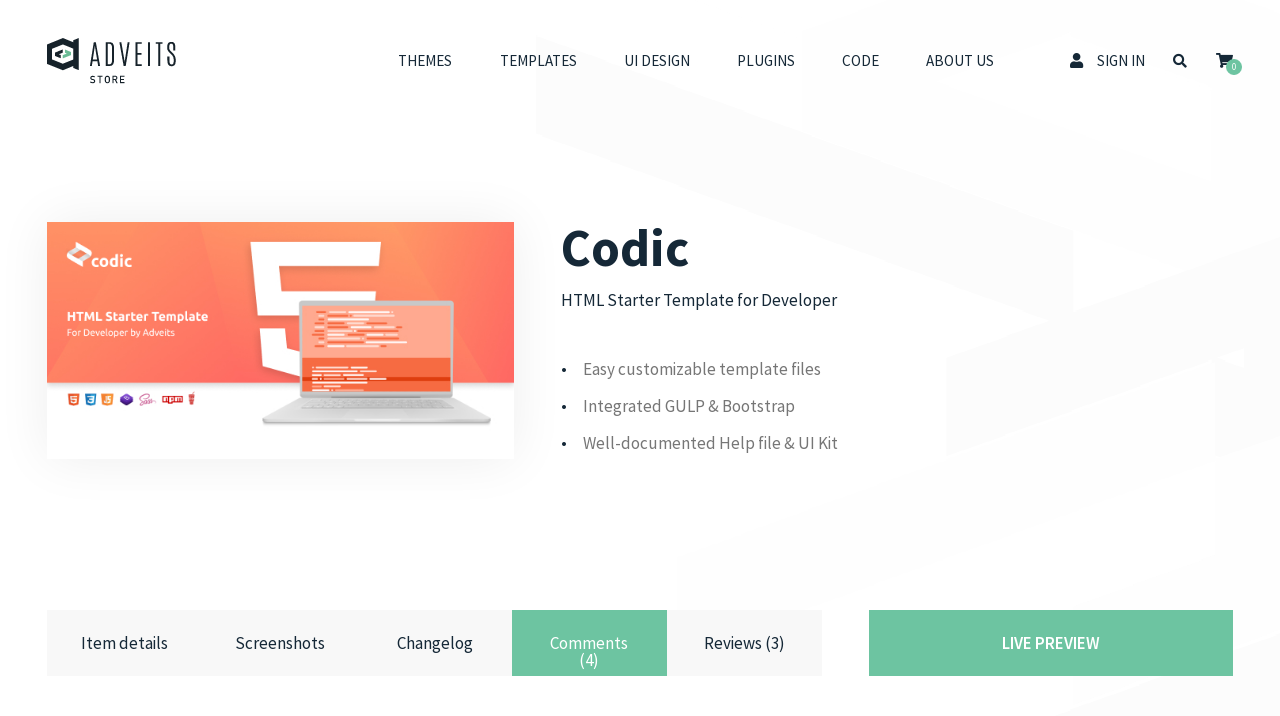

--- FILE ---
content_type: text/html; charset=UTF-8
request_url: https://store.adveits.com/item/codic-html-starter-template-for-developer/comments/
body_size: 11847
content:
<!doctype html><html lang="en-US"><head><meta charset="UTF-8"><meta name="viewport" content="width=device-width, initial-scale=1"><link rel="profile" href="https://gmpg.org/xfn/11"><link rel="icon" href="https://store.adveits.com/wp-content/themes/adveits-store/assets/img/favicon/favicon-16x16.ico"><meta name='robots' content='index, follow, max-image-preview:large, max-snippet:-1, max-video-preview:-1' /><link media="all" href="https://store.adveits.com/wp-content/cache/autoptimize/css/autoptimize_7844fb6c7fd76adec758e34cb089f610.css" rel="stylesheet" /><title>Discussion on Codic &#8211; HTML Starter Template for Developer - Adveits Store</title><link rel="canonical" href="https://store.adveits.com/item/codic-html-starter-template-for-developer/" /><meta property="og:locale" content="en_US" /><meta property="og:type" content="article" /><meta property="og:title" content="Codic - HTML Starter Template for Developer - Adveits Store" /><meta property="og:description" content="Codic is a fully-featured responsive Bootstrap based HTML5 starter page template. It is easy to use this starter template for any purpose – to create a design from scratch or recreate an existing project. Codic has built-in dependencies which help you a developing process. The template is well structured. Also, the code is clean and [&hellip;]" /><meta property="og:url" content="https://store.adveits.com/item/codic-html-starter-template-for-developer/" /><meta property="og:site_name" content="Adveits Store" /><meta property="article:publisher" content="https://www.facebook.com/adveits/" /><meta property="article:modified_time" content="2024-06-15T19:12:28+00:00" /><meta property="og:image" content="https://store.adveits.com/wp-content/uploads/2023/05/01_CodicHTML.jpg" /><meta property="og:image:width" content="590" /><meta property="og:image:height" content="300" /><meta property="og:image:type" content="image/jpeg" /><meta name="twitter:card" content="summary_large_image" /><meta name="twitter:site" content="@adveits" /><meta name="twitter:label1" content="Est. reading time" /><meta name="twitter:data1" content="2 minutes" /> <script type="application/ld+json" class="yoast-schema-graph">{"@context":"https://schema.org","@graph":[{"@type":"WebPage","@id":"https://store.adveits.com/item/codic-html-starter-template-for-developer/","url":"https://store.adveits.com/item/codic-html-starter-template-for-developer/","name":"Codic - HTML Starter Template for Developer - Adveits Store","isPartOf":{"@id":"https://store.adveits.com/#website"},"primaryImageOfPage":{"@id":"https://store.adveits.com/item/codic-html-starter-template-for-developer/#primaryimage"},"image":{"@id":"https://store.adveits.com/item/codic-html-starter-template-for-developer/#primaryimage"},"thumbnailUrl":"https://store.adveits.com/wp-content/uploads/2023/05/01_CodicHTML.jpg","datePublished":"2021-10-11T11:17:58+00:00","dateModified":"2024-06-15T19:12:28+00:00","breadcrumb":{"@id":"https://store.adveits.com/item/codic-html-starter-template-for-developer/#breadcrumb"},"inLanguage":"en-US","potentialAction":[{"@type":"ReadAction","target":["https://store.adveits.com/item/codic-html-starter-template-for-developer/"]}]},{"@type":"ImageObject","inLanguage":"en-US","@id":"https://store.adveits.com/item/codic-html-starter-template-for-developer/#primaryimage","url":"https://store.adveits.com/wp-content/uploads/2023/05/01_CodicHTML.jpg","contentUrl":"https://store.adveits.com/wp-content/uploads/2023/05/01_CodicHTML.jpg","width":590,"height":300},{"@type":"BreadcrumbList","@id":"https://store.adveits.com/item/codic-html-starter-template-for-developer/#breadcrumb","itemListElement":[{"@type":"ListItem","position":1,"name":"Home","item":"https://store.adveits.com/"},{"@type":"ListItem","position":2,"name":"Items","item":"https://store.adveits.com/items/"},{"@type":"ListItem","position":3,"name":"Codic &#8211; HTML Starter Template for Developer"}]},{"@type":"WebSite","@id":"https://store.adveits.com/#website","url":"https://store.adveits.com/","name":"Adveits Store","description":"Website Themes | Website Templates | Plugins","publisher":{"@id":"https://store.adveits.com/#organization"},"potentialAction":[{"@type":"SearchAction","target":{"@type":"EntryPoint","urlTemplate":"https://store.adveits.com/?s={search_term_string}"},"query-input":"required name=search_term_string"}],"inLanguage":"en-US"},{"@type":"Organization","@id":"https://store.adveits.com/#organization","name":"Adveitas, UAB","url":"https://store.adveits.com/","sameAs":["https://www.instagram.com/adveits/","https://www.linkedin.com/company/18135051/","https://www.pinterest.com/adveits/","https://www.youtube.com/channel/UC9Y8NJQmGKdfynCXSdrNnTA/","https://www.facebook.com/adveits/","https://twitter.com/adveits"],"logo":{"@type":"ImageObject","inLanguage":"en-US","@id":"https://store.adveits.com/#/schema/logo/image/","url":"https://store.adveits.com/wp-content/uploads/2020/09/1000x1000_3.jpg","contentUrl":"https://store.adveits.com/wp-content/uploads/2020/09/1000x1000_3.jpg","width":1000,"height":1000,"caption":"Adveitas, UAB"},"image":{"@id":"https://store.adveits.com/#/schema/logo/image/"}}]}</script> <link rel="alternate" type="application/rss+xml" title="Adveits Store &raquo; Feed" href="https://store.adveits.com/feed/" /><link rel="alternate" type="application/rss+xml" title="Adveits Store &raquo; Comments Feed" href="https://store.adveits.com/comments/feed/" /><link rel="alternate" type="application/rss+xml" title="Adveits Store &raquo; Codic &#8211; HTML Starter Template for Developer Comments Feed" href="https://store.adveits.com/item/codic-html-starter-template-for-developer/feed/" /> <script src='https://store.adveits.com/wp-includes/js/jquery/jquery.min.js?ver=3.6.0' id='jquery-core-js'></script> <link rel="https://api.w.org/" href="https://store.adveits.com/wp-json/" /><link rel="alternate" type="application/json" href="https://store.adveits.com/wp-json/wp/v2/product/4545" /><link rel="EditURI" type="application/rsd+xml" title="RSD" href="https://store.adveits.com/xmlrpc.php?rsd" /><link rel="wlwmanifest" type="application/wlwmanifest+xml" href="https://store.adveits.com/wp-includes/wlwmanifest.xml" /><meta name="generator" content="WordPress 6.0.11" /><meta name="generator" content="WooCommerce 6.9.4" /><link rel='shortlink' href='https://store.adveits.com/?p=4545' /><link rel="alternate" type="application/json+oembed" href="https://store.adveits.com/wp-json/oembed/1.0/embed?url=https%3A%2F%2Fstore.adveits.com%2Fitem%2Fcodic-html-starter-template-for-developer%2F" /><link rel="alternate" type="text/xml+oembed" href="https://store.adveits.com/wp-json/oembed/1.0/embed?url=https%3A%2F%2Fstore.adveits.com%2Fitem%2Fcodic-html-starter-template-for-developer%2F&#038;format=xml" /><meta name="facebook-domain-verification" content="pakz8z3sfbuvgxs3xedpqpq9nntbm4" /><meta name="facebook-domain-verification" content="fkxfpgmp60z3cvyylz96k67egkuwb7" /> <noscript><style>.woocommerce-product-gallery{ opacity: 1 !important; }</style></noscript></head><body class="product-template-default single single-product postid-4545 theme-adveits-store woocommerce woocommerce-page woocommerce-no-js"> <noscript><iframe src="https://www.googletagmanager.com/ns.html?id=GTM-NV64F78"
height="0" width="0" style="display:none;visibility:hidden"></iframe></noscript> <svg xmlns="http://www.w3.org/2000/svg" viewBox="0 0 0 0" width="0" height="0" focusable="false" role="none" style="visibility: hidden; position: absolute; left: -9999px; overflow: hidden;" ><defs><filter id="wp-duotone-dark-grayscale"><feColorMatrix color-interpolation-filters="sRGB" type="matrix" values=" .299 .587 .114 0 0 .299 .587 .114 0 0 .299 .587 .114 0 0 .299 .587 .114 0 0 " /><feComponentTransfer color-interpolation-filters="sRGB" ><feFuncR type="table" tableValues="0 0.49803921568627" /><feFuncG type="table" tableValues="0 0.49803921568627" /><feFuncB type="table" tableValues="0 0.49803921568627" /><feFuncA type="table" tableValues="1 1" /></feComponentTransfer><feComposite in2="SourceGraphic" operator="in" /></filter></defs></svg><svg xmlns="http://www.w3.org/2000/svg" viewBox="0 0 0 0" width="0" height="0" focusable="false" role="none" style="visibility: hidden; position: absolute; left: -9999px; overflow: hidden;" ><defs><filter id="wp-duotone-grayscale"><feColorMatrix color-interpolation-filters="sRGB" type="matrix" values=" .299 .587 .114 0 0 .299 .587 .114 0 0 .299 .587 .114 0 0 .299 .587 .114 0 0 " /><feComponentTransfer color-interpolation-filters="sRGB" ><feFuncR type="table" tableValues="0 1" /><feFuncG type="table" tableValues="0 1" /><feFuncB type="table" tableValues="0 1" /><feFuncA type="table" tableValues="1 1" /></feComponentTransfer><feComposite in2="SourceGraphic" operator="in" /></filter></defs></svg><svg xmlns="http://www.w3.org/2000/svg" viewBox="0 0 0 0" width="0" height="0" focusable="false" role="none" style="visibility: hidden; position: absolute; left: -9999px; overflow: hidden;" ><defs><filter id="wp-duotone-purple-yellow"><feColorMatrix color-interpolation-filters="sRGB" type="matrix" values=" .299 .587 .114 0 0 .299 .587 .114 0 0 .299 .587 .114 0 0 .299 .587 .114 0 0 " /><feComponentTransfer color-interpolation-filters="sRGB" ><feFuncR type="table" tableValues="0.54901960784314 0.98823529411765" /><feFuncG type="table" tableValues="0 1" /><feFuncB type="table" tableValues="0.71764705882353 0.25490196078431" /><feFuncA type="table" tableValues="1 1" /></feComponentTransfer><feComposite in2="SourceGraphic" operator="in" /></filter></defs></svg><svg xmlns="http://www.w3.org/2000/svg" viewBox="0 0 0 0" width="0" height="0" focusable="false" role="none" style="visibility: hidden; position: absolute; left: -9999px; overflow: hidden;" ><defs><filter id="wp-duotone-blue-red"><feColorMatrix color-interpolation-filters="sRGB" type="matrix" values=" .299 .587 .114 0 0 .299 .587 .114 0 0 .299 .587 .114 0 0 .299 .587 .114 0 0 " /><feComponentTransfer color-interpolation-filters="sRGB" ><feFuncR type="table" tableValues="0 1" /><feFuncG type="table" tableValues="0 0.27843137254902" /><feFuncB type="table" tableValues="0.5921568627451 0.27843137254902" /><feFuncA type="table" tableValues="1 1" /></feComponentTransfer><feComposite in2="SourceGraphic" operator="in" /></filter></defs></svg><svg xmlns="http://www.w3.org/2000/svg" viewBox="0 0 0 0" width="0" height="0" focusable="false" role="none" style="visibility: hidden; position: absolute; left: -9999px; overflow: hidden;" ><defs><filter id="wp-duotone-midnight"><feColorMatrix color-interpolation-filters="sRGB" type="matrix" values=" .299 .587 .114 0 0 .299 .587 .114 0 0 .299 .587 .114 0 0 .299 .587 .114 0 0 " /><feComponentTransfer color-interpolation-filters="sRGB" ><feFuncR type="table" tableValues="0 0" /><feFuncG type="table" tableValues="0 0.64705882352941" /><feFuncB type="table" tableValues="0 1" /><feFuncA type="table" tableValues="1 1" /></feComponentTransfer><feComposite in2="SourceGraphic" operator="in" /></filter></defs></svg><svg xmlns="http://www.w3.org/2000/svg" viewBox="0 0 0 0" width="0" height="0" focusable="false" role="none" style="visibility: hidden; position: absolute; left: -9999px; overflow: hidden;" ><defs><filter id="wp-duotone-magenta-yellow"><feColorMatrix color-interpolation-filters="sRGB" type="matrix" values=" .299 .587 .114 0 0 .299 .587 .114 0 0 .299 .587 .114 0 0 .299 .587 .114 0 0 " /><feComponentTransfer color-interpolation-filters="sRGB" ><feFuncR type="table" tableValues="0.78039215686275 1" /><feFuncG type="table" tableValues="0 0.94901960784314" /><feFuncB type="table" tableValues="0.35294117647059 0.47058823529412" /><feFuncA type="table" tableValues="1 1" /></feComponentTransfer><feComposite in2="SourceGraphic" operator="in" /></filter></defs></svg><svg xmlns="http://www.w3.org/2000/svg" viewBox="0 0 0 0" width="0" height="0" focusable="false" role="none" style="visibility: hidden; position: absolute; left: -9999px; overflow: hidden;" ><defs><filter id="wp-duotone-purple-green"><feColorMatrix color-interpolation-filters="sRGB" type="matrix" values=" .299 .587 .114 0 0 .299 .587 .114 0 0 .299 .587 .114 0 0 .299 .587 .114 0 0 " /><feComponentTransfer color-interpolation-filters="sRGB" ><feFuncR type="table" tableValues="0.65098039215686 0.40392156862745" /><feFuncG type="table" tableValues="0 1" /><feFuncB type="table" tableValues="0.44705882352941 0.4" /><feFuncA type="table" tableValues="1 1" /></feComponentTransfer><feComposite in2="SourceGraphic" operator="in" /></filter></defs></svg><svg xmlns="http://www.w3.org/2000/svg" viewBox="0 0 0 0" width="0" height="0" focusable="false" role="none" style="visibility: hidden; position: absolute; left: -9999px; overflow: hidden;" ><defs><filter id="wp-duotone-blue-orange"><feColorMatrix color-interpolation-filters="sRGB" type="matrix" values=" .299 .587 .114 0 0 .299 .587 .114 0 0 .299 .587 .114 0 0 .299 .587 .114 0 0 " /><feComponentTransfer color-interpolation-filters="sRGB" ><feFuncR type="table" tableValues="0.098039215686275 1" /><feFuncG type="table" tableValues="0 0.66274509803922" /><feFuncB type="table" tableValues="0.84705882352941 0.41960784313725" /><feFuncA type="table" tableValues="1 1" /></feComponentTransfer><feComposite in2="SourceGraphic" operator="in" /></filter></defs></svg><div id="outdated"></div><header id="header" class="site-header"><div class="wrapper d-flex justify-content-between"><div class="header-left align-self-center"> <a class="logo logo-primary transform-scale-h" title="Adveits Store" href="https://store.adveits.com"> <img src="https://store.adveits.com/wp-content/themes/adveits-store/assets/img/logo/logo-dark.svg" alt="Adveits Store"> </a></div><div class="header-right d-flex justify-content-end"><div class="menu align-self-center"><nav class="menu-primary"><ul class="nav"><li class="nav-item"><a href="https://store.adveits.com/category/themes/" >Themes</a></li><li class="nav-item"><a href="https://store.adveits.com/category/templates/" >Templates</a></li><li class="nav-item"><a href="https://store.adveits.com/category/ui-design/" >UI Design</a></li><li class="nav-item"><a href="https://store.adveits.com/category/plugins/" >Plugins</a></li><li class="nav-item"><a href="https://store.adveits.com/category/code/" >Code</a></li><li class="nav-item"><a href="https://store.adveits.com/about-us/" >About Us</a></li></ul></nav></div><div class="user align-self-center"> <a title="Sign In" href="https://store.adveits.com/my-account/"> <i class="fas fa-user"></i><span>Sign In</span> </a></div><div class="search-toggle align-self-center"> <button type="button" class="btn btn-link border-0 p-0 min-w-auto" data-toggle="modal" data-target="#search-modal"> <i class="fas fa-search"></i> </button></div><div class="shopping-cart align-self-center"> <a href="https://store.adveits.com/cart/"> <i class="fas fa-shopping-cart"></i> <span class="cart-qty"> <span class="cart-qty-number">0</span> </span> </a></div><div class="menu-toggle align-self-center"> <button type="button" class="btn btn-link border-0 p-0 min-w-auto" data-toggle="modal" data-target="#menu-modal"> <i class="fas fa-bars"></i> </button></div></div></div></header><main id="main" class="site-main site-main-img"><section class="page-title"><div class="wrapper"><div class="row gutter-width-md with-pb-lg"><div class="col-xl-5 col-lg-5 col-md-5"><div class="img-size-2"> <img src="https://store.adveits.com/wp-content/uploads/2023/05/01_CodicHTML.jpg" alt="Codic &#8211; HTML Starter Template for Developer"/></div></div><div class="col-xl-7 col-lg-7 col-md-7 align-self-center"><div class="title"><h1>Codic</h1><p class="text-primary">HTML Starter Template for Developer</p></div><div class="spacer p-top-lg"><ul class="product-features"><li>Easy customizable template files</li><li>Integrated GULP &amp; Bootstrap</li><li>Well-documented Help file &amp; UI Kit</li></ul></div></div></div></div></section><div id="page-content" class="spacer p-top-xl"><div class="wrapper"><div class="content"><div id="single"><div class="row gutter-width-md with-pb-xl single-content"><div class="col-xl-8 col-lg-8 col-md-8 order-1 order-md-0 order-lg-0 order-xl-0"><div class="woocommerce-notices-wrapper"></div><ul class="nav nav-pills" id="pills-tab" role="tablist"><li class="nav-item"> <a class="nav-link " id="description-tab" href="https://store.adveits.com/item/codic-html-starter-template-for-developer/" role="tab" aria-controls="description" aria-selected="true"> Item details </a></li><li class="nav-item"> <a class="nav-link " id="screenshots-tab" href="https://store.adveits.com/item/codic-html-starter-template-for-developer/screenshots/" role="tab" aria-controls="screenshots" aria-selected="false"> Screenshots </a></li><li class="nav-item"> <a class="nav-link " id="changelog-tab" href="https://store.adveits.com/item/codic-html-starter-template-for-developer/changelog/" role="tab" aria-controls="changelog" aria-selected="false"> Changelog </a></li><li class="nav-item"> <a class="nav-link active" id="comments-tab" href="https://store.adveits.com/item/codic-html-starter-template-for-developer/comments/" role="tab" aria-controls="comments" aria-selected="false"> Comments (4) </a></li><li class="nav-item"> <a class="nav-link " id="reviews-tab" href="https://store.adveits.com/item/codic-html-starter-template-for-developer/reviews/" role="tab" aria-controls="reviews" aria-selected="false"> Reviews (3) </a></li></ul><div id="tab-content" class="tab-content"><div class="tab-pane fade show active" id="comments" role="tabpanel" aria-labelledby="comments-tab"><div class="comments-area"><div class="comments-title"><h3> Comments</h3></div><ul class="comment-list list-unstyled style-default"><li class="alg_dtwp_comment even thread-even depth-1 children-true comment" id="li-comment-5135"><div class="comment-wrapper" id="comment-5135"><div class="comment-details"><div class="comment-content"><div class="comment-content-left"><div class="comment-img"> <img alt='' src='https://secure.gravatar.com/avatar/?s=65&#038;d=mm&#038;r=g' srcset='https://secure.gravatar.com/avatar/?s=130&#038;d=mm&#038;r=g 2x' class='avatar avatar-65 photo avatar-default' height='65' width='65' loading='lazy'/></div></div><div class="comment-content-right"><h5 class="comment-author after"> <span class="name"> Webmatesindia </span></h5><div class="comment-time"><p>2021-11-06 08:23</p></div><div class="comment-description"><p>Why there is no demo link in it ?</p></div></div></div></div></div><ul class="children"><li class="alg_dtwp_comment odd alt depth-2 comment" id="li-comment-5136"><div class="comment-wrapper" id="comment-5136"><div class="comment-details"><div class="comment-content"><div class="comment-content-left"><div class="comment-img"> <img src="https://store.adveits.com/wp-content/themes/adveits-store/assets/img/logo/adveits.png" alt="Adveits"></div></div><div class="comment-content-right"><h5 class="comment-author after"> <span class="name"> Adveits </span> <span class="badge badge-secondary">Staff</span></h5><div class="comment-time"><p>2021-11-06 08:25</p></div><div class="comment-description"><p>Hello @Webmatesindia!</p><p>Please contact us personally at support@adveits.com, we will send you a preview link.</p><p>Thank you!</p><p>Best Regards, Adveits Team.</p></div></div></div></div></div></li></ul></li><li class="alg_dtwp_comment even thread-odd thread-alt depth-1 children-true comment" id="li-comment-5133"><div class="comment-wrapper" id="comment-5133"><div class="comment-details"><div class="comment-content"><div class="comment-content-left"><div class="comment-img"> <img alt='' src='https://secure.gravatar.com/avatar/?s=65&#038;d=mm&#038;r=g' srcset='https://secure.gravatar.com/avatar/?s=130&#038;d=mm&#038;r=g 2x' class='avatar avatar-65 photo avatar-default' height='65' width='65' loading='lazy'/></div></div><div class="comment-content-right"><h5 class="comment-author after"> <span class="name"> nilshenrikj </span></h5><div class="comment-time"><p>2021-10-12 09:44</p></div><div class="comment-description"><p>Exciting! Is there a preview available?</p></div></div></div></div></div><ul class="children"><li class="alg_dtwp_comment odd alt depth-2 comment" id="li-comment-5134"><div class="comment-wrapper" id="comment-5134"><div class="comment-details"><div class="comment-content"><div class="comment-content-left"><div class="comment-img"> <img src="https://store.adveits.com/wp-content/themes/adveits-store/assets/img/logo/adveits.png" alt="Adveits"></div></div><div class="comment-content-right"><h5 class="comment-author after"> <span class="name"> Adveits </span> <span class="badge badge-secondary">Staff</span></h5><div class="comment-time"><p>2021-10-12 10:20</p></div><div class="comment-description"><p>Hello @nilshenrikj!</p><p>Yes, we have a preview.</p><p>Please contact us personally at support@adveits.com, we will send you a preview link.</p><p>Thank you!</p><p>Best Regards, Adveits Team.</p></div></div></div></div></div></li></ul></li></ul><div class="spacer m-top-lg"><p class="alert alert-info must-log-in">You must be <a href="https://store.adveits.com/my-account/">logged in</a> to post a comment.</p></div></div></div></div><div id="stop-sticky"></div><div class="d-none"><p class="event-title">Codic &#8211; HTML Starter Template for Developer</p></div></div><div class="col-xl-4 col-lg-4 col-md-4 order-0 order-md-1 order-lg-1 order-xl-1 no_external_item"><aside id="aside" class="widget-area"><div class="widget widget_live_preview"> <a class="btn btn-lg btn-secondary text-uppercase w-100" href="https://store.adveits.com/item/codic-html-starter-template-for-developer/live-preview/" target="_blank"> Live Preview </a></div><div class="widget widget_purchase"><form class="variations_form cart" action="https://store.adveits.com/item/codic-html-starter-template-for-developer/" method="post" enctype='multipart/form-data' data-product_id="4545" data-product_variations="[{&quot;attributes&quot;:{&quot;attribute_pa_support&quot;:&quot;6-months&quot;,&quot;attribute_pa_license&quot;:&quot;regular-license&quot;},&quot;availability_html&quot;:&quot;&quot;,&quot;backorders_allowed&quot;:false,&quot;dimensions&quot;:{&quot;length&quot;:&quot;&quot;,&quot;width&quot;:&quot;&quot;,&quot;height&quot;:&quot;&quot;},&quot;dimensions_html&quot;:&quot;N\/A&quot;,&quot;display_price&quot;:27,&quot;display_regular_price&quot;:27,&quot;image&quot;:{&quot;title&quot;:&quot;01_CodicHTML&quot;,&quot;caption&quot;:&quot;&quot;,&quot;url&quot;:&quot;https:\/\/store.adveits.com\/wp-content\/uploads\/2023\/05\/01_CodicHTML.jpg&quot;,&quot;alt&quot;:&quot;&quot;,&quot;src&quot;:&quot;https:\/\/store.adveits.com\/wp-content\/uploads\/2023\/05\/01_CodicHTML.jpg&quot;,&quot;srcset&quot;:&quot;https:\/\/store.adveits.com\/wp-content\/uploads\/2023\/05\/01_CodicHTML.jpg 590w, https:\/\/store.adveits.com\/wp-content\/uploads\/2023\/05\/01_CodicHTML-300x153.jpg 300w, https:\/\/store.adveits.com\/wp-content\/uploads\/2023\/05\/01_CodicHTML-122x62.jpg 122w&quot;,&quot;sizes&quot;:&quot;(max-width: 590px) 100vw, 590px&quot;,&quot;full_src&quot;:&quot;https:\/\/store.adveits.com\/wp-content\/uploads\/2023\/05\/01_CodicHTML.jpg&quot;,&quot;full_src_w&quot;:590,&quot;full_src_h&quot;:300,&quot;gallery_thumbnail_src&quot;:&quot;https:\/\/store.adveits.com\/wp-content\/uploads\/2023\/05\/01_CodicHTML-100x100.jpg&quot;,&quot;gallery_thumbnail_src_w&quot;:100,&quot;gallery_thumbnail_src_h&quot;:100,&quot;thumb_src&quot;:&quot;https:\/\/store.adveits.com\/wp-content\/uploads\/2023\/05\/01_CodicHTML-590x295.jpg&quot;,&quot;thumb_src_w&quot;:590,&quot;thumb_src_h&quot;:295,&quot;src_w&quot;:590,&quot;src_h&quot;:300},&quot;image_id&quot;:6168,&quot;is_downloadable&quot;:true,&quot;is_in_stock&quot;:true,&quot;is_purchasable&quot;:true,&quot;is_sold_individually&quot;:&quot;no&quot;,&quot;is_virtual&quot;:true,&quot;max_qty&quot;:&quot;&quot;,&quot;min_qty&quot;:1,&quot;price_html&quot;:&quot;&lt;span class=\&quot;price\&quot;&gt;&lt;span class=\&quot;woocommerce-Price-amount amount\&quot;&gt;&lt;bdi&gt;&lt;span class=\&quot;woocommerce-Price-currencySymbol\&quot;&gt;&#036;&lt;\/span&gt;&lt;span class=\&quot;woocommerce-Price-number\&quot;&gt;27&lt;\/span&gt;&lt;\/bdi&gt;&lt;\/span&gt;&lt;\/span&gt;&quot;,&quot;sku&quot;:&quot;81ee48bd92d6&quot;,&quot;variation_description&quot;:&quot;&quot;,&quot;variation_id&quot;:4546,&quot;variation_is_active&quot;:true,&quot;variation_is_visible&quot;:true,&quot;weight&quot;:&quot;&quot;,&quot;weight_html&quot;:&quot;N\/A&quot;,&quot;_wcev_external_url&quot;:&quot;&quot;,&quot;_wcev_links_target&quot;:&quot;new_window&quot;,&quot;_wcev_links_trigger&quot;:&quot;cart_button_selected&quot;,&quot;_wcev_add_to_cart_text&quot;:&quot;&quot;,&quot;price_support&quot;:&quot;9.00&quot;,&quot;price_support_save_price&quot;:&quot;12&quot;,&quot;price_support_extension_price&quot;:&quot;21.00&quot;},{&quot;attributes&quot;:{&quot;attribute_pa_support&quot;:&quot;6-months&quot;,&quot;attribute_pa_license&quot;:&quot;extended-license&quot;},&quot;availability_html&quot;:&quot;&quot;,&quot;backorders_allowed&quot;:false,&quot;dimensions&quot;:{&quot;length&quot;:&quot;&quot;,&quot;width&quot;:&quot;&quot;,&quot;height&quot;:&quot;&quot;},&quot;dimensions_html&quot;:&quot;N\/A&quot;,&quot;display_price&quot;:589,&quot;display_regular_price&quot;:589,&quot;image&quot;:{&quot;title&quot;:&quot;01_CodicHTML&quot;,&quot;caption&quot;:&quot;&quot;,&quot;url&quot;:&quot;https:\/\/store.adveits.com\/wp-content\/uploads\/2023\/05\/01_CodicHTML.jpg&quot;,&quot;alt&quot;:&quot;&quot;,&quot;src&quot;:&quot;https:\/\/store.adveits.com\/wp-content\/uploads\/2023\/05\/01_CodicHTML.jpg&quot;,&quot;srcset&quot;:&quot;https:\/\/store.adveits.com\/wp-content\/uploads\/2023\/05\/01_CodicHTML.jpg 590w, https:\/\/store.adveits.com\/wp-content\/uploads\/2023\/05\/01_CodicHTML-300x153.jpg 300w, https:\/\/store.adveits.com\/wp-content\/uploads\/2023\/05\/01_CodicHTML-122x62.jpg 122w&quot;,&quot;sizes&quot;:&quot;(max-width: 590px) 100vw, 590px&quot;,&quot;full_src&quot;:&quot;https:\/\/store.adveits.com\/wp-content\/uploads\/2023\/05\/01_CodicHTML.jpg&quot;,&quot;full_src_w&quot;:590,&quot;full_src_h&quot;:300,&quot;gallery_thumbnail_src&quot;:&quot;https:\/\/store.adveits.com\/wp-content\/uploads\/2023\/05\/01_CodicHTML-100x100.jpg&quot;,&quot;gallery_thumbnail_src_w&quot;:100,&quot;gallery_thumbnail_src_h&quot;:100,&quot;thumb_src&quot;:&quot;https:\/\/store.adveits.com\/wp-content\/uploads\/2023\/05\/01_CodicHTML-590x295.jpg&quot;,&quot;thumb_src_w&quot;:590,&quot;thumb_src_h&quot;:295,&quot;src_w&quot;:590,&quot;src_h&quot;:300},&quot;image_id&quot;:6168,&quot;is_downloadable&quot;:true,&quot;is_in_stock&quot;:true,&quot;is_purchasable&quot;:true,&quot;is_sold_individually&quot;:&quot;no&quot;,&quot;is_virtual&quot;:true,&quot;max_qty&quot;:&quot;&quot;,&quot;min_qty&quot;:1,&quot;price_html&quot;:&quot;&lt;span class=\&quot;price\&quot;&gt;&lt;span class=\&quot;woocommerce-Price-amount amount\&quot;&gt;&lt;bdi&gt;&lt;span class=\&quot;woocommerce-Price-currencySymbol\&quot;&gt;&#036;&lt;\/span&gt;&lt;span class=\&quot;woocommerce-Price-number\&quot;&gt;589&lt;\/span&gt;&lt;\/bdi&gt;&lt;\/span&gt;&lt;\/span&gt;&quot;,&quot;sku&quot;:&quot;491d40dba1cf&quot;,&quot;variation_description&quot;:&quot;&quot;,&quot;variation_id&quot;:4547,&quot;variation_is_active&quot;:true,&quot;variation_is_visible&quot;:true,&quot;weight&quot;:&quot;&quot;,&quot;weight_html&quot;:&quot;N\/A&quot;,&quot;_wcev_external_url&quot;:&quot;&quot;,&quot;_wcev_links_target&quot;:&quot;new_window&quot;,&quot;_wcev_links_trigger&quot;:&quot;cart_button_selected&quot;,&quot;_wcev_add_to_cart_text&quot;:&quot;&quot;,&quot;price_support&quot;:&quot;215.25&quot;,&quot;price_support_save_price&quot;:&quot;287&quot;,&quot;price_support_extension_price&quot;:&quot;502.25&quot;},{&quot;attributes&quot;:{&quot;attribute_pa_support&quot;:&quot;12-months&quot;,&quot;attribute_pa_license&quot;:&quot;regular-license&quot;},&quot;availability_html&quot;:&quot;&quot;,&quot;backorders_allowed&quot;:false,&quot;dimensions&quot;:{&quot;length&quot;:&quot;&quot;,&quot;width&quot;:&quot;&quot;,&quot;height&quot;:&quot;&quot;},&quot;dimensions_html&quot;:&quot;N\/A&quot;,&quot;display_price&quot;:36,&quot;display_regular_price&quot;:36,&quot;image&quot;:{&quot;title&quot;:&quot;01_CodicHTML&quot;,&quot;caption&quot;:&quot;&quot;,&quot;url&quot;:&quot;https:\/\/store.adveits.com\/wp-content\/uploads\/2023\/05\/01_CodicHTML.jpg&quot;,&quot;alt&quot;:&quot;&quot;,&quot;src&quot;:&quot;https:\/\/store.adveits.com\/wp-content\/uploads\/2023\/05\/01_CodicHTML.jpg&quot;,&quot;srcset&quot;:&quot;https:\/\/store.adveits.com\/wp-content\/uploads\/2023\/05\/01_CodicHTML.jpg 590w, https:\/\/store.adveits.com\/wp-content\/uploads\/2023\/05\/01_CodicHTML-300x153.jpg 300w, https:\/\/store.adveits.com\/wp-content\/uploads\/2023\/05\/01_CodicHTML-122x62.jpg 122w&quot;,&quot;sizes&quot;:&quot;(max-width: 590px) 100vw, 590px&quot;,&quot;full_src&quot;:&quot;https:\/\/store.adveits.com\/wp-content\/uploads\/2023\/05\/01_CodicHTML.jpg&quot;,&quot;full_src_w&quot;:590,&quot;full_src_h&quot;:300,&quot;gallery_thumbnail_src&quot;:&quot;https:\/\/store.adveits.com\/wp-content\/uploads\/2023\/05\/01_CodicHTML-100x100.jpg&quot;,&quot;gallery_thumbnail_src_w&quot;:100,&quot;gallery_thumbnail_src_h&quot;:100,&quot;thumb_src&quot;:&quot;https:\/\/store.adveits.com\/wp-content\/uploads\/2023\/05\/01_CodicHTML-590x295.jpg&quot;,&quot;thumb_src_w&quot;:590,&quot;thumb_src_h&quot;:295,&quot;src_w&quot;:590,&quot;src_h&quot;:300},&quot;image_id&quot;:6168,&quot;is_downloadable&quot;:true,&quot;is_in_stock&quot;:true,&quot;is_purchasable&quot;:true,&quot;is_sold_individually&quot;:&quot;no&quot;,&quot;is_virtual&quot;:true,&quot;max_qty&quot;:&quot;&quot;,&quot;min_qty&quot;:1,&quot;price_html&quot;:&quot;&lt;span class=\&quot;price\&quot;&gt;&lt;span class=\&quot;woocommerce-Price-amount amount\&quot;&gt;&lt;bdi&gt;&lt;span class=\&quot;woocommerce-Price-currencySymbol\&quot;&gt;&#036;&lt;\/span&gt;&lt;span class=\&quot;woocommerce-Price-number\&quot;&gt;36&lt;\/span&gt;&lt;\/bdi&gt;&lt;\/span&gt;&lt;\/span&gt;&quot;,&quot;sku&quot;:&quot;ace82bef0f58&quot;,&quot;variation_description&quot;:&quot;&quot;,&quot;variation_id&quot;:4548,&quot;variation_is_active&quot;:true,&quot;variation_is_visible&quot;:true,&quot;weight&quot;:&quot;&quot;,&quot;weight_html&quot;:&quot;N\/A&quot;,&quot;_wcev_external_url&quot;:&quot;&quot;,&quot;_wcev_links_target&quot;:&quot;new_window&quot;,&quot;_wcev_links_trigger&quot;:&quot;cart_button_selected&quot;,&quot;_wcev_add_to_cart_text&quot;:&quot;&quot;,&quot;price_support&quot;:&quot;9.00&quot;,&quot;price_support_save_price&quot;:&quot;12&quot;,&quot;price_support_extension_price&quot;:&quot;21.00&quot;},{&quot;attributes&quot;:{&quot;attribute_pa_support&quot;:&quot;12-months&quot;,&quot;attribute_pa_license&quot;:&quot;extended-license&quot;},&quot;availability_html&quot;:&quot;&quot;,&quot;backorders_allowed&quot;:false,&quot;dimensions&quot;:{&quot;length&quot;:&quot;&quot;,&quot;width&quot;:&quot;&quot;,&quot;height&quot;:&quot;&quot;},&quot;dimensions_html&quot;:&quot;N\/A&quot;,&quot;display_price&quot;:804.25,&quot;display_regular_price&quot;:804.25,&quot;image&quot;:{&quot;title&quot;:&quot;01_CodicHTML&quot;,&quot;caption&quot;:&quot;&quot;,&quot;url&quot;:&quot;https:\/\/store.adveits.com\/wp-content\/uploads\/2023\/05\/01_CodicHTML.jpg&quot;,&quot;alt&quot;:&quot;&quot;,&quot;src&quot;:&quot;https:\/\/store.adveits.com\/wp-content\/uploads\/2023\/05\/01_CodicHTML.jpg&quot;,&quot;srcset&quot;:&quot;https:\/\/store.adveits.com\/wp-content\/uploads\/2023\/05\/01_CodicHTML.jpg 590w, https:\/\/store.adveits.com\/wp-content\/uploads\/2023\/05\/01_CodicHTML-300x153.jpg 300w, https:\/\/store.adveits.com\/wp-content\/uploads\/2023\/05\/01_CodicHTML-122x62.jpg 122w&quot;,&quot;sizes&quot;:&quot;(max-width: 590px) 100vw, 590px&quot;,&quot;full_src&quot;:&quot;https:\/\/store.adveits.com\/wp-content\/uploads\/2023\/05\/01_CodicHTML.jpg&quot;,&quot;full_src_w&quot;:590,&quot;full_src_h&quot;:300,&quot;gallery_thumbnail_src&quot;:&quot;https:\/\/store.adveits.com\/wp-content\/uploads\/2023\/05\/01_CodicHTML-100x100.jpg&quot;,&quot;gallery_thumbnail_src_w&quot;:100,&quot;gallery_thumbnail_src_h&quot;:100,&quot;thumb_src&quot;:&quot;https:\/\/store.adveits.com\/wp-content\/uploads\/2023\/05\/01_CodicHTML-590x295.jpg&quot;,&quot;thumb_src_w&quot;:590,&quot;thumb_src_h&quot;:295,&quot;src_w&quot;:590,&quot;src_h&quot;:300},&quot;image_id&quot;:6168,&quot;is_downloadable&quot;:true,&quot;is_in_stock&quot;:true,&quot;is_purchasable&quot;:true,&quot;is_sold_individually&quot;:&quot;no&quot;,&quot;is_virtual&quot;:true,&quot;max_qty&quot;:&quot;&quot;,&quot;min_qty&quot;:1,&quot;price_html&quot;:&quot;&lt;span class=\&quot;price\&quot;&gt;&lt;span class=\&quot;woocommerce-Price-amount amount\&quot;&gt;&lt;bdi&gt;&lt;span class=\&quot;woocommerce-Price-currencySymbol\&quot;&gt;&#036;&lt;\/span&gt;&lt;span class=\&quot;woocommerce-Price-number\&quot;&gt;804&lt;\/span&gt;&lt;\/bdi&gt;&lt;\/span&gt;&lt;\/span&gt;&quot;,&quot;sku&quot;:&quot;4d025e5ceb63&quot;,&quot;variation_description&quot;:&quot;&quot;,&quot;variation_id&quot;:4549,&quot;variation_is_active&quot;:true,&quot;variation_is_visible&quot;:true,&quot;weight&quot;:&quot;&quot;,&quot;weight_html&quot;:&quot;N\/A&quot;,&quot;_wcev_external_url&quot;:&quot;&quot;,&quot;_wcev_links_target&quot;:&quot;new_window&quot;,&quot;_wcev_links_trigger&quot;:&quot;cart_button_selected&quot;,&quot;_wcev_add_to_cart_text&quot;:&quot;&quot;,&quot;price_support&quot;:&quot;215.25&quot;,&quot;price_support_save_price&quot;:&quot;287&quot;,&quot;price_support_extension_price&quot;:&quot;502.25&quot;}]"><div class="variations variations-items"><div class="variations-item pa_support d-none"><div class="variations-item-attribute"> <select id="pa_support" class="d-none" name="attribute_pa_support" data-attribute_name="attribute_pa_support" data-show_option_none="no"><option value="">Choose an option</option><option value="12-months" >12 months</option><option value="6-months"  selected='selected'>6 months</option></select></div></div><div class="variations-item pa_license"><div class="variations-item-attribute"> <select id="pa_license" class="select2-custom" name="attribute_pa_license" data-attribute_name="attribute_pa_license" data-show_option_none="no"><option value="">Choose an option</option><option value="regular-license"  selected='selected'>Regular license</option><option value="extended-license" >Extended license</option></select><div class="variations-item-price"><p class="price price-size-n1 mb-0"> <span class="woocommerce-Price-amount amount"><span class="woocommerce-Price-currencySymbol">&#036;</span><span class="woocommerce-Price-number">27</span></span></p></div></div><div class="variations-item-features"><ul class="list-check"><li>100% quality assurance</li><li>Upcoming and future updates</li><li>Special incoming offers</li><li>Exclusive 6 months support <br> <button type="button" class="btn btn-link border-0 p-0 min-w-auto text-left text-none" data-toggle="modal" data-target="#item-support-policy-modal">What does support include? </button></li></ul></div></div><div class="variations-item pa_support_checkbox"><div class="variations-item-attribute"><p class="custom-control custom-checkbox before after mb-0"> <input id="pa_support_checkbox" class="custom-control-input" name="attribute_pa_support_checkbox" type="checkbox" value="1"> <label for="pa_support_checkbox" class="custom-control-label">Extend support to 12 months</label> <button type="button" class="btn btn-link border-0 p-0 min-w-auto text-left text-none" data-toggle="modal" data-target="#pricing-modal"> Get it now and save up to &#36;<span class="price_support_save_price">0.00</span> </button></p><div class="variations-item-price"><p class="price price-size-n3 price-support"> <span class="price-amount"> <span class="price-currency-symbol">&#36;</span> <span class="price-number">0.00</span> </span></p></div></div></div></div><div class="single_variation_wrap spacer p-top-lg"><div class="woocommerce-variation single_variation"></div><div class="woocommerce-variation-add-to-cart variations_button"> <button type="submit" class="single_add_to_cart_button button btn btn-lg btn-primary w-100">Buy Now</button> <input type="hidden" name="add-to-cart" value="4545"/> <input type="hidden" name="product_id" value="4545"/> <input type="hidden" name="variation_id" class="variation_id" value="0"/></div></div></form></div><div class="widget widget_item_information"><div class="widget-title"><h5>Item Information</h5></div><table class="table table-sm table-borderless item-information-table"><tbody class="information-items"><tr class="information-item"><th>Last Update:</th><td>2024-06-15</td></tr><tr class="information-item"><th>Created:</th><td>2021-10-11</td></tr><tr class="information-item"><th>High Resolution:</th><td><p><a href="https://store.adveits.com/high-resolution/yes/" rel="tag">Yes</a></p></td></tr><tr class="information-item"><th>Compatible Browsers:</th><td><p><a href="https://store.adveits.com/compatible-browsers/chrome/" rel="tag">Chrome</a>, <a href="https://store.adveits.com/compatible-browsers/edge/" rel="tag">Edge</a>, <a href="https://store.adveits.com/compatible-browsers/firefox/" rel="tag">Firefox</a>, <a href="https://store.adveits.com/compatible-browsers/ie10/" rel="tag">IE10</a>, <a href="https://store.adveits.com/compatible-browsers/ie11/" rel="tag">IE11</a>, <a href="https://store.adveits.com/compatible-browsers/opera/" rel="tag">Opera</a>, <a href="https://store.adveits.com/compatible-browsers/safari/" rel="tag">Safari</a></p></td></tr><tr class="information-item"><th>Files Included:</th><td><p><a href="https://store.adveits.com/files-included/css/" rel="tag">CSS</a>, <a href="https://store.adveits.com/files-included/html/" rel="tag">HTML</a>, <a href="https://store.adveits.com/files-included/layered-png/" rel="tag">Layered PNG</a>, <a href="https://store.adveits.com/files-included/sass/" rel="tag">Sass</a></p></td></tr><tr class="information-item"><th>Tags:</th><td><a href="https://store.adveits.com/tag/basic-html-starter-template/" rel="tag">basic html starter template</a>, <a href="https://store.adveits.com/tag/bootstrap-starter-template/" rel="tag">bootstrap starter template</a>, <a href="https://store.adveits.com/tag/clean-code/" rel="tag">clean code</a>, <a href="https://store.adveits.com/tag/for-developer/" rel="tag">for developer</a>, <a href="https://store.adveits.com/tag/gulp/" rel="tag">gulp</a>, <a href="https://store.adveits.com/tag/html-css-starter-template/" rel="tag">html css starter template</a>, <a href="https://store.adveits.com/tag/html-starter-code-template/" rel="tag">html starter code template</a>, <a href="https://store.adveits.com/tag/html-starter-template/" rel="tag">html starter template</a>, <a href="https://store.adveits.com/tag/html5/" rel="tag">html5</a>, <a href="https://store.adveits.com/tag/html5-starter-template/" rel="tag">html5 starter template</a>, <a href="https://store.adveits.com/tag/nodejs/" rel="tag">nodejs</a>, <a href="https://store.adveits.com/tag/project-starter-template/" rel="tag">project starter template</a>, <a href="https://store.adveits.com/tag/scss/" rel="tag">scss</a>, <a href="https://store.adveits.com/tag/starter-pack-template/" rel="tag">starter pack template</a>, <a href="https://store.adveits.com/tag/starter-template/" rel="tag">starter template</a></td></tr></tbody></table></div><div class="js-sticky js-sticky-lg"><div><div class="widget widget_purchase_banner"><div class="widget-title"><h5>Item Extras</h5></div><div class="product-features"><ul class="list-check"><li>100% quality assurance</li><li>Upcoming and future updates</li><li>Special incoming offers</li><li>Exclusive 6 months support</li></ul></div><div class="spacer p-top-sm"> <a class="btn btn-lg btn-primary text-uppercase w-100 secondary-buy-now" href="#" target="_blank">Buy Now</a></div></div></div></div></aside></div></div></div></div></div></div></main><footer id="footer" class="site-footer"><div class="wrapper"><div class="footer-widgets"><div class="footer-widget-area d-flex flex-wrap"><div id="nav_menu-2" class="widget widget_nav_menu"><h5 class="widget-title">Company</h5><nav class="menu-primary"><ul><li class="nav-item"><a href="https://store.adveits.com/about-us/" >About Us</a></li><li class="nav-item"><a href="https://store.adveits.com/terms-conditions/" >Terms &#038; Conditions</a></li><li class="nav-item"><a href="https://store.adveits.com/privacy-policy/" >Privacy Policy</a></li><li class="nav-item"><a href="https://store.adveits.com/contacts/" >Contacts</a></li><li class="nav-item"><a href="https://store.adveits.com/newsletter/" >Newsletter</a></li><li class="nav-item"><a href="https://www.adveits.com" target="_blank" >Services</a></li><li class="nav-item"><a href="https://www.adveits.com/career/" target="_blank" >Career</a></li></ul></nav></div><div id="nav_menu-3" class="widget widget_nav_menu"><h5 class="widget-title">Customer Service</h5><nav class="menu-primary"><ul><li class="nav-item"><a href="https://store.adveits.com/my-account/tickets/" >Support</a></li><li class="nav-item"><a href="https://store.adveits.com/faqs/" >FAQs</a></li><li class="nav-item"><a href="https://store.adveits.com/payment-policy/" >Payment Policy</a></li><li class="nav-item"><a href="https://store.adveits.com/licenses/" >Licenses</a></li><li class="nav-item"><a href="https://store.adveits.com/refund-policy/" >Refund Policy</a></li></ul></nav></div><div id="nav_menu-4" class="widget widget_nav_menu"><h5 class="widget-title">Partnership</h5><nav class="menu-primary"><ul><li class="nav-item"><a href="https://store.adveits.com/our-partners/" >Our Partners</a></li><li class="nav-item"><a href="https://store.adveits.com/affiliate-program/" >Affiliate Program</a></li></ul></nav></div><div id="nav_menu-5" class="widget widget_nav_menu"><h5 class="widget-title">Resources</h5><nav class="menu-primary"><ul><li class="nav-item"><a href="https://store.adveits.com/blog/" >Blog</a></li></ul></nav></div><div id="text-2" class="widget widget_text"><h5 class="widget-title">Company Info</h5><div class="textwidget"><p>Adveitas, UAB (Ltd)<br /> Vilkpedes g. 20A, Vilnius, Lithuania<br /> <a href="/contacts/">info@adveits.com</a></p><p><a class="btn btn-bold btn-lg btn-link border-0 p-0 min-w-auto" href="/about-us/">Read More</a></p><nav class="menu-tertiary"><ul class="nav"><li class="nav-item"><a href="https://www.facebook.com/adveits/" target="_blank" rel="noopener nofollow"><i class="fab fa-facebook-f"></i> </a></li><li class="nav-item"><a href="https://www.linkedin.com/company/18135051/" target="_blank" rel="noopener nofollow"><i class="fab fa-linkedin-in"></i> </a></li><li class="nav-item"><a href="https://www.instagram.com/adveits/" target="_blank" rel="noopener nofollow"><i class="fab fa-instagram"></i> </a></li><li class="nav-item"><a href="https://www.twitter.com/adveits/" target="_blank" rel="noopener nofollow"><i class="fab fa-twitter"></i> </a></li><li class="nav-item"><a href="https://www.pinterest.com/adveits/" target="_blank" rel="noopener nofollow"><i class="fab fa-pinterest"></i> </a></li><li class="nav-item"><a href="https://adveits.tumblr.com/" target="_blank" rel="noopener nofollow"><i class="fab fa-tumblr"></i> </a></li><li class="nav-item"><a href="https://www.reddit.com/user/adveits/" target="_blank" rel="noopener nofollow"><i class="fab fa-reddit"></i> </a></li><li class="nav-item"><a href="https://medium.com/@adveits/" target="_blank" rel="noopener nofollow"><i class="fab fa-medium"></i> </a></li><li class="nav-item"><a href="https://www.youtube.com/channel/UC9Y8NJQmGKdfynCXSdrNnTA/" target="_blank" rel="noopener nofollow"><i class="fab fa-youtube"></i> </a></li><li class="nav-item"><a href="https://www.vk.com/adveits/" target="_blank" rel="noopener nofollow"><i class="fab fa-vk"></i> </a></li><li class="nav-item"><a href="https://www.dribbble.com/adveits" target="_blank" rel="noopener nofollow"><i class="fab fa-dribbble"></i> </a></li><li class="nav-item"><a href="https://www.behance.net/adveits/" target="_blank" rel="noopener nofollow"><i class="fab fa-behance"></i> </a></li></ul></nav></div></div></div></div><div class="footer"><div class="d-flex flex-column flex-md-row flex-lg-row flex-xl-row justify-content-between"><div class="align-self-center"><div class="copyright"><p>&copy; 2026 Adveits Store. All Rights Reserved.</p></div></div><div class="align-self-center"><nav class="menu-tertiary"><ul class="nav"><li class="nav-item"> Secure &amp; Safe Payments:</li><li class="nav-item"> <a title="MasterCard" href="https://store.adveits.com/payment-policy/"><i class="adveits-store-icon-p2-mastercard"></i></a></li><li class="nav-item"> <a title="Visa" href="https://store.adveits.com/payment-policy/"><i class="adveits-store-icon-p2-visa"></i></a></li><li class="nav-item"> <a title="Skrill" href="https://store.adveits.com/payment-policy/"><i class="adveits-store-icon-p2-skrill"></i></a></li><li class="nav-item"> <a title="Paypal" href="https://store.adveits.com/payment-policy/"><i class="adveits-store-icon-p2-paypal"></i></a></li></ul></nav></div></div></div></div></footer><div id="modals"><div class="modal fade" id="search-modal" tabindex="-1" role="dialog" aria-labelledby="search-modal" aria-hidden="true"><div class="modal-dialog modal-full" role="document"><div class="wrapper"><div class="modal-content"><div class="modal-header modal-header-top"> <a title="Adveits Store" class="logo logo-primary transform-scale-h" href="https://store.adveits.com"> <img src="https://store.adveits.com/wp-content/themes/adveits-store/assets/img/logo/logo-dark.svg" alt="Adveits Store"> </a> <button type="button" class="close btn btn-link border-0 min-w-auto" data-dismiss="modal" aria-label="Close"> <i class="fas fa-times"></i> </button></div><div class="modal-body modal-body-centered"><form class="woocommerce-product-search search-form" role="search" method="get" action="https://store.adveits.com/"><div class="search input-group"> <input type="search" id="woocommerce-product-search-field-0" class="form-control form-control-lg" placeholder="Search products" value="" name="s" title="Search products"><div class="input-group-append"> <button class="btn btn-link border-0 p-0 min-w-auto"> <i class="fas fa-search"></i> </button></div></div> <input type="hidden" name="post_type" value="product"></form></div></div></div></div></div><div class="modal fade" id="menu-modal" tabindex="-1" role="dialog" aria-labelledby="menu-modal" aria-hidden="true"><div class="modal-dialog modal-full" role="document"><div class="wrapper"><div class="modal-content"><div class="modal-header modal-header-top"> <a title="Adveits Store" class="logo logo-primary transform-scale-h" href="https://store.adveits.com"> <img src="https://store.adveits.com/wp-content/themes/adveits-store/assets/img/logo/logo-dark.svg" alt="Adveits Store"> </a> <button type="button" class="close btn btn-link border-0 min-w-auto" data-dismiss="modal" aria-label="Close"> <i class="fas fa-times"></i> </button></div><div class="modal-body modal-body-centered"><div class="animated zoomin"><nav class="menu-primary"><ul class="nav"><li class="nav-item"><a href="https://store.adveits.com/category/themes/" >Themes</a></li><li class="nav-item"><a href="https://store.adveits.com/category/templates/" >Templates</a></li><li class="nav-item"><a href="https://store.adveits.com/category/ui-design/" >UI Design</a></li><li class="nav-item"><a href="https://store.adveits.com/category/plugins/" >Plugins</a></li><li class="nav-item"><a href="https://store.adveits.com/category/code/" >Code</a></li><li class="nav-item"><a href="https://store.adveits.com/about-us/" >About Us</a></li></ul></nav></div></div></div></div></div></div><div class="modal fade" id="item-support-policy-modal" tabindex="-1" role="dialog" aria-labelledby="item-support-policy-modal" aria-hidden="true"><div class="modal-dialog modal-full" role="document"><div class="wrapper"><div class="modal-content"><div class="modal-header modal-header-top"> <a class="logo logo-primary transform-scale-h" title="Adveits Store" href="https://store.adveits.com"> <img src="https://store.adveits.com/wp-content/themes/adveits-store/assets/img/logo/logo-dark.svg" alt="Adveits Store"> </a> <button type="button" class="close btn btn-link border-0 min-w-auto" data-dismiss="modal" aria-label="Close"> <i class="fas fa-times"></i> </button></div><div class="modal-body modal-body-centered"><div class="content max-width-1"><p>All the items you purchase are quality checked by professional specialists experienced in their field. <br>Any future update made is incorporated with each buy.</p><h4>Item support includes:</h4><ul class="list-check"><li>Answers to any item related question</li><li>Get assistance with occurred bugs and problems</li><li>Professional help with 3rd party item assets</li></ul><h4>Item support does not include:</h4><ul class="list-times"><li>Installation and customization process</li></ul><p>For more information, view our <a href="/item-support-policy/">item support policy</a>.</p> <button type="button" class="btn btn-secondary" data-dismiss="modal" aria-label="Ok, I get it now.">Ok, I get it now.</button></div></div></div></div></div></div><div class="modal fade" id="pricing-modal" tabindex="-1" role="dialog" aria-labelledby="pricing-modal" aria-hidden="true"><div class="modal-dialog modal-full" role="document"><div class="wrapper"><div class="modal-content"><div class="modal-header modal-header-top"> <a class="logo logo-primary transform-scale-h" title="Adveits Store" href="https://store.adveits.com"> <img src="https://store.adveits.com/wp-content/themes/adveits-store/assets/img/logo/logo-dark.svg" alt="Adveits Store"> </a> <button type="button" class="close btn btn-link border-0 min-w-auto" data-dismiss="modal" aria-label="Close"> <i class="fas fa-times"></i> </button></div><div class="modal-body modal-body-centered"><div class="content max-width-1"><p>Get help from us whenever you need it and extend your support 6 month more.</p><hr><p class="price price-size-n1 mb-0"> <del> <span class="price-amount"> <span class="price-currency-symbol">$</span> <span class="price-number">0.00</span> </span> </del> <ins> <span class="price-amount"> <span class="price-currency-symbol">$</span> <span class="price-number">0.00</span> </span> </ins></p><p class="spacer p-top-sm after">Save up to 57% of the support price by extending it now.</p><hr><p>For more information, view our <a href="/item-support-policy/">item support policy</a>.</p> <button type="button" class="btn btn-secondary" data-dismiss="modal" aria-label="Ok, I get it now.">Ok, I get it now.</button></div></div></div></div></div></div></div><div class="cookie-notice"><div class="wrapper"><div class="cookie-notice-btn-close"> <buton type="button" class="btn btn-link border-0 p-0 min-w-auto"> <i class="fas fa-times"></i> </buton></div><div class="d-flex align-items-md-center align-items-lg-center align-items-xl-center flex-column flex-md-row flex-lg-row flex-xl-row"><div class="cookie-notice-message"><p>Seeking to improve your browsing quality, we use cookies for statistical and marketing purposes on this website which you can cancel at any time by changing your browser settings and deleting the cookies saved. <a href="/privacy-policy/">Privacy Policy</a></p></div><div class="cookie-notice-btn-accept"> <button type="button" class="btn btn-secondary">Agree</button></div></div></div></div> <script type="application/ld+json">{"@context":"https:\/\/schema.org\/","@type":"Product","@id":"https:\/\/store.adveits.com\/item\/codic-html-starter-template-for-developer\/#product","name":"Codic - HTML Starter Template for Developer","url":"https:\/\/store.adveits.com\/item\/codic-html-starter-template-for-developer\/","description":"Codic is a fully-featured responsive Bootstrap based HTML5 starter page template. It is easy to use this starter template for any purpose \u2013 to create a design from scratch or recreate an existing project. Codic has built-in dependencies which help you a developing process.\r\n\r\nThe template is well structured. Also, the code is clean and up to standard. It has an integrated GULP package for developers. So, the customization of this template is easy and fast.\r\n\r\nCodic has its own UI kit. It includes UI elements, components, and utilities that let you represent or recreate a project to your own needs.\r\nTemplate Features\r\n\r\n \tBootstrap included\r\n \tCompatible with Node.js\r\n \tCompile SASS with Gulp\r\n \tGulp HTML5 &amp;amp; CSS3\r\n \tW3C validated code\r\n \tSEO friendly code\r\n \tClean &amp;amp; Well-documented code\r\n \tAll files are well commented\r\n \tEasy to customize\r\n \tEasy to find the files name, folder, layers, groups\r\n \tUI Kit included\r\n \tFully responsive pages\r\n\r\nTemplates\r\n\r\n \tPage \u2013 No title &amp;amp; Content full width\r\n \tPage \u2013 Title &amp;amp; Content\r\n \tPage \u2013 Title &amp;amp; Content full width\r\n \tPage \u2013 Title &amp;amp; Content with left sidebar\r\n \tPage \u2013 Title &amp;amp; Content with right sidebar\r\n \tUser interface (UI):\r\n\r\n \tContent:\r\n\r\n \tTypography\r\n \tCode\r\n \tIcons\r\n \tImages\r\n \tTables\r\n \tFigures\r\n\r\n\r\n \tComponents:\r\n\r\n \tAlerts\r\n \tBadge\r\n \tBreadcrumb\r\n \tButtons\r\n \tButton group\r\n \tCard\r\n \tCarousel\r\n \tCollapse\r\n \tDropdowns\r\n \tForms\r\n \tInput group\r\n \tJumbotron\r\n \tList group\r\n \tMedia object\r\n \tModal\r\n \tNavs\r\n \tNavbar\r\n \tPagination\r\n \tPopovers\r\n \tProgress\r\n \tScrollspy\r\n \tSpinners\r\n \tToasts\r\n \tTooltips\r\n\r\n\r\n \tUtilities:\r\n\r\n \tBorders\r\n \tClearfix\r\n \tClose icon\r\n \tColors\r\n \tDisplay\r\n \tEmbed\r\n \tFlex\r\n \tFloat\r\n \tImage replacement\r\n \tInteractions\r\n \tOverflow\r\n \tPosition\r\n \tScreen readers\r\n \tShadows\r\n \tSizing\r\n \tSpacing\r\n \tStretched link\r\n \tText\r\n \tVertical alignment\r\n \tVisibility\r\n\r\n\r\n\r\n\r\n\r\nCustomer Feedbacks","image":"https:\/\/store.adveits.com\/wp-content\/uploads\/2023\/05\/01_CodicHTML.jpg","sku":"34164564","offers":[{"@type":"AggregateOffer","lowPrice":"27","highPrice":"804","offerCount":4,"priceCurrency":"USD","availability":"http:\/\/schema.org\/InStock","url":"https:\/\/store.adveits.com\/item\/codic-html-starter-template-for-developer\/","seller":{"@type":"Organization","name":"Adveits Store","url":"https:\/\/store.adveits.com"}}],"aggregateRating":{"@type":"AggregateRating","ratingValue":"5.00","reviewCount":0}}</script> <script type="text/template" id="tmpl-variation-template"><div class="woocommerce-variation-description d-none">{{{ data.variation.variation_description }}}</div>
<div class="woocommerce-variation-price d-none">{{{ data.variation.price_html }}}</div>
<div class="woocommerce-variation-price_support d-none">{{{ data.variation.price_support }}}</div>
<div class="woocommerce-variation-price_support_save_price d-none">{{{ data.variation.price_support_save_price }}}</div>
<div class="woocommerce-variation-price_support_extension_price d-none">{{{ data.variation.price_support_extension_price }}}</div>
<div class="woocommerce-variation-_wcev_external_url d-none">{{{ data.variation._wcev_external_url }}}</div>
<div class="woocommerce-variation-availability">{{{ data.variation.availability_html }}}</div></script> <script type="text/template" id="tmpl-unavailable-variation-template"><p>Sorry, this product is unavailable. Please choose a different combination.</p></script> <script type='text/javascript' id='alg-dtwp-js-extra'>var alg_dtwp = {"ajaxurl":"https:\/\/store.adveits.com\/wp-admin\/admin-ajax.php","postID":"4545","tabID":"comments","commentLink":"comment","respondID":"alg_dtwp_respond","respondIDLocation":"alg_dtwp_respond_location","plugin_url":"https:\/\/store.adveits.com\/wp-content\/plugins\/discussions-tab-for-woocommerce-products-pro","commentTypeID":"alg_dtwp_comment","modulesToLoad":["subscription"],"subscription_nonce":"b98380db41"};</script> <script type='text/javascript' id='adveits-store-load-more-script-js-extra'>var adveits_store_loadmore_params = {"ajaxurl":"https:\/\/store.adveits.com\/wp-admin\/admin-ajax.php","posts":"{\"product\":\"codic-html-starter-template-for-developer\",\"post_type\":\"product\",\"name\":\"codic-html-starter-template-for-developer\",\"comments\":true,\"error\":\"\",\"m\":\"\",\"p\":0,\"post_parent\":\"\",\"subpost\":\"\",\"subpost_id\":\"\",\"attachment\":\"\",\"attachment_id\":0,\"pagename\":\"\",\"page_id\":0,\"second\":\"\",\"minute\":\"\",\"hour\":\"\",\"day\":0,\"monthnum\":0,\"year\":0,\"w\":0,\"category_name\":\"\",\"tag\":\"\",\"cat\":\"\",\"tag_id\":\"\",\"author\":\"\",\"author_name\":\"\",\"feed\":\"\",\"tb\":\"\",\"paged\":0,\"meta_key\":\"\",\"meta_value\":\"\",\"preview\":\"\",\"s\":\"\",\"sentence\":\"\",\"title\":\"\",\"fields\":\"\",\"menu_order\":\"\",\"embed\":\"\",\"category__in\":[],\"category__not_in\":[],\"category__and\":[],\"post__in\":[],\"post__not_in\":[],\"post_name__in\":[],\"tag__in\":[],\"tag__not_in\":[],\"tag__and\":[],\"tag_slug__in\":[],\"tag_slug__and\":[],\"post_parent__in\":[],\"post_parent__not_in\":[],\"author__in\":[],\"author__not_in\":[],\"ignore_sticky_posts\":false,\"suppress_filters\":false,\"cache_results\":true,\"update_post_term_cache\":true,\"lazy_load_term_meta\":true,\"update_post_meta_cache\":true,\"posts_per_page\":8,\"nopaging\":false,\"comments_per_page\":\"5\",\"no_found_rows\":false,\"order\":\"DESC\"}","current_page":"1","max_page":"0","loading_text":"Loading...","load_more_text":"Load more","more_comments_text":"More comments"};</script> <script src='https://js.stripe.com/v3/?ver=3.0' id='stripe-js'></script> <script type='text/javascript' id='woocommerce_stripe-js-extra'>var wc_stripe_params = {"title":"Credit Card (Stripe)","key":"pk_live_51HFI2DIv8LbtlkouMHnKQgyPGF7Q7qBzHlVGw9vFmaCIU9gIG2dMFCplwliijMbgJ1JSaIVksN5ssdRxmjq3CYjW00znRso3Kx","i18n_terms":"Please accept the terms and conditions first","i18n_required_fields":"Please fill in required checkout fields first","updateFailedOrderNonce":"2ace402192","updatePaymentIntentNonce":"345de4ad37","orderId":"0","checkout_url":"\/?wc-ajax=checkout","stripe_locale":"en","no_prepaid_card_msg":"Sorry, we're not accepting prepaid cards at this time. Your credit card has not been charged. Please try with alternative payment method.","no_sepa_owner_msg":"Please enter your IBAN account name.","no_sepa_iban_msg":"Please enter your IBAN account number.","payment_intent_error":"We couldn't initiate the payment. Please try again.","sepa_mandate_notification":"email","allow_prepaid_card":"yes","inline_cc_form":"no","is_checkout":"no","return_url":"https:\/\/store.adveits.com\/checkout\/order-received\/?utm_nooverride=1","ajaxurl":"\/?wc-ajax=%%endpoint%%","stripe_nonce":"26751c508b","statement_descriptor":"","elements_options":[],"sepa_elements_options":{"supportedCountries":["SEPA"],"placeholderCountry":"LT","style":{"base":{"fontSize":"15px"}}},"invalid_owner_name":"Billing First Name and Last Name are required.","is_change_payment_page":"no","is_add_payment_page":"no","is_pay_for_order_page":"no","elements_styling":"","elements_classes":"","add_card_nonce":"516a49789d","create_payment_intent_nonce":"56ab085fd2","cpf_cnpj_required_msg":"CPF\/CNPJ is a required field","invalid_number":"The card number is not a valid credit card number.","invalid_expiry_month":"The card's expiration month is invalid.","invalid_expiry_year":"The card's expiration year is invalid.","invalid_cvc":"The card's security code is invalid.","incorrect_number":"The card number is incorrect.","incomplete_number":"The card number is incomplete.","incomplete_cvc":"The card's security code is incomplete.","incomplete_expiry":"The card's expiration date is incomplete.","expired_card":"The card has expired.","incorrect_cvc":"The card's security code is incorrect.","incorrect_zip":"The card's zip code failed validation.","postal_code_invalid":"Invalid zip code, please correct and try again","invalid_expiry_year_past":"The card's expiration year is in the past","card_declined":"The card was declined.","missing":"There is no card on a customer that is being charged.","processing_error":"An error occurred while processing the card.","invalid_sofort_country":"The billing country is not accepted by Sofort. Please try another country.","email_invalid":"Invalid email address, please correct and try again.","invalid_request_error":"Unable to process this payment, please try again or use alternative method.","amount_too_large":"The order total is too high for this payment method","amount_too_small":"The order total is too low for this payment method","country_code_invalid":"Invalid country code, please try again with a valid country code","tax_id_invalid":"Invalid Tax Id, please try again with a valid tax id"};</script> <script defer src="https://store.adveits.com/wp-content/cache/autoptimize/js/autoptimize_8ec9b6eef3c49cd1d1a5a421506ba127.js"></script></body></html><!-- WP Fastest Cache file was created in 0.84149289131165 seconds, on 29-01-26 13:26:10 --><!-- need to refresh to see cached version -->

--- FILE ---
content_type: image/svg+xml
request_url: https://store.adveits.com/wp-content/themes/adveits-store/assets/icons/svg/icon-mastercard.svg
body_size: 2183
content:
<?xml version="1.0" encoding="UTF-8"?>
<svg width="40px" height="27px" viewBox="0 0 40 27" version="1.1" xmlns="http://www.w3.org/2000/svg" xmlns:xlink="http://www.w3.org/1999/xlink">
    <title>mastercard</title>
    <g id="Page-1" stroke="none" stroke-width="1" fill="none" fill-rule="evenodd">
        <g id="01_Home__adveits_store" transform="translate(-1516.000000, -4144.000000)" fill-rule="nonzero">
            <g id="Group-13" transform="translate(0.000000, 3811.000000)">
                <g id="mastercard" transform="translate(1516.000000, 333.000000)">
                    <path d="M39.6039604,24.1014706 C39.6039604,25.5705882 38.4158416,26.7617647 36.950495,26.7617647 L2.65346535,26.7617647 C1.18811881,26.7617647 0,25.5705882 0,24.1014706 L0,2.89852941 C0,1.42941176 1.18811881,0.238235294 2.65346535,0.238235294 L36.990099,0.238235294 C38.4554455,0.238235294 39.6435644,1.42941176 39.6435644,2.89852941 L39.6039604,24.1014706 L39.6039604,24.1014706 Z" id="Path" fill="#719ABF"></path>
                    <g id="Group" transform="translate(6.732673, 5.558824)">
                        <ellipse id="Oval" fill="#E64C3C" cx="8" cy="7.90147059" rx="7.72277228" ry="7.74264706"></ellipse>
                        <ellipse id="Oval" fill="#F0C419" cx="18.4158416" cy="7.90147059" rx="7.72277228" ry="7.74264706"></ellipse>
                        <path d="M10.6930693,7.90147059 C10.6930693,10.1647059 11.6831683,12.2294118 13.2277228,13.6588235 C14.7722772,12.2294118 15.7623762,10.2044118 15.7623762,7.90147059 C15.7623762,5.59852941 14.7722772,3.57352941 13.2277228,2.14411765 C11.6435644,3.57352941 10.6930693,5.63823529 10.6930693,7.90147059 Z" id="Path" fill="#F29C1F"></path>
                    </g>
                    <g id="Group" transform="translate(3.564356, 10.720588)" fill="#FFFFFF">
                        <path d="M13.1089109,5.36029412 L13.2277228,4.40735294 C13.1485149,4.40735294 13.029703,4.44705882 12.950495,4.44705882 C12.5544554,4.44705882 12.5148515,4.24852941 12.5544554,4.08970588 L12.8712871,2.18382353 L13.4653465,2.18382353 L13.6237624,1.15147059 L13.0693069,1.15147059 L13.1881188,0.516176471 L12.0792079,0.516176471 C12.039604,0.555882353 11.4455446,4.16911765 11.4455446,4.60588235 C11.4455446,5.24117647 11.8019802,5.55882353 12.3168317,5.55882353 C12.7128713,5.51911765 12.990099,5.4 13.1089109,5.36029412 Z" id="Path"></path>
                        <path d="M13.4653465,3.57352941 C13.4653465,5.12205882 14.4950495,5.51911765 15.3663366,5.51911765 C16.1584158,5.51911765 16.5148515,5.32058824 16.5148515,5.32058824 L16.7128713,4.24852941 C16.7128713,4.24852941 16.0792079,4.52647059 15.5247525,4.52647059 C14.3366337,4.52647059 14.5346535,3.65294118 14.5346535,3.65294118 L16.7920792,3.65294118 C16.7920792,3.65294118 16.950495,2.93823529 16.950495,2.66029412 C16.950495,1.94558824 16.5940594,1.03235294 15.3663366,1.03235294 C14.2970297,1.03235294 13.4653465,2.22352941 13.4653465,3.57352941 Z M15.4059406,2.025 C16.039604,2.025 15.9207921,2.73970588 15.9207921,2.77941176 L14.6930693,2.77941176 C14.6930693,2.7 14.8118812,2.025 15.4059406,2.025 Z" id="Shape"></path>
                        <path d="M22.3762376,5.36029412 L22.5742574,4.16911765 C22.5742574,4.16911765 22.019802,4.44705882 21.6633663,4.44705882 C20.8712871,4.44705882 20.5544554,3.85147059 20.5544554,3.21617647 C20.5544554,1.90588235 21.2277228,1.19117647 21.980198,1.19117647 C22.5346535,1.19117647 23.009901,1.50882353 23.009901,1.50882353 L23.2079208,0.357352941 C23.2079208,0.357352941 22.5346535,0.0794117647 21.980198,0.0794117647 C20.7128713,0.0794117647 19.4851485,1.19117647 19.4851485,3.25588235 C19.4851485,4.64558824 20.1584158,5.55882353 21.4653465,5.55882353 C21.7821782,5.51911765 22.3762376,5.36029412 22.3762376,5.36029412 Z" id="Path"></path>
                        <path d="M7.04950495,1.03235294 C6.2970297,1.03235294 5.7029703,1.27058824 5.7029703,1.27058824 L5.54455446,2.22352941 C5.54455446,2.22352941 6.01980198,2.025 6.73267327,2.025 C7.12871287,2.025 7.44554455,2.06470588 7.44554455,2.42205882 C7.44554455,2.62058824 7.40594059,2.7 7.40594059,2.7 C7.40594059,2.7 7.08910891,2.66029412 6.93069307,2.66029412 C5.98019802,2.66029412 4.99009901,3.05735294 4.99009901,4.28823529 C4.99009901,5.24117647 5.66336634,5.47941176 6.05940594,5.47941176 C6.85148515,5.47941176 7.16831683,4.96323529 7.20792079,4.96323529 L7.16831683,5.4 L8.15841584,5.4 L8.59405941,2.34264706 C8.55445545,1.07205882 7.44554455,1.03235294 7.04950495,1.03235294 Z M7.28712871,3.53382353 C7.32673267,3.73235294 7.16831683,4.60588235 6.4950495,4.60588235 C6.13861386,4.60588235 6.05940594,4.32794118 6.05940594,4.16911765 C6.05940594,3.85147059 6.21782178,3.49411765 7.04950495,3.49411765 C7.24752475,3.49411765 7.24752475,3.53382353 7.28712871,3.53382353 Z" id="Shape"></path>
                        <path d="M9.58415842,5.47941176 C9.82178218,5.47941176 11.2475248,5.55882353 11.2475248,4.08970588 C11.2475248,2.7 9.94059406,2.97794118 9.94059406,2.42205882 C9.94059406,2.14411765 10.1386139,2.06470588 10.5346535,2.06470588 C10.6930693,2.06470588 11.2871287,2.10441176 11.2871287,2.10441176 L11.4455446,1.11176471 C11.4455446,1.11176471 11.049505,1.03235294 10.4158416,1.03235294 C9.58415842,1.03235294 8.79207921,1.35 8.79207921,2.46176471 C8.79207921,3.73235294 10.1782178,3.61323529 10.1782178,4.12941176 C10.1782178,4.48676471 9.78217822,4.52647059 9.5049505,4.52647059 C8.99009901,4.52647059 8.51485149,4.36764706 8.51485149,4.36764706 L8.35643564,5.32058824 C8.3960396,5.36029412 8.67326733,5.47941176 9.58415842,5.47941176 Z" id="Path"></path>
                        <path d="M31.5247525,0.158823529 L31.2871287,1.62794118 C31.2871287,1.62794118 30.8910891,1.07205882 30.2178218,1.07205882 C29.2277228,1.07205882 28.3564356,2.30294118 28.3564356,3.69264706 C28.3564356,4.60588235 28.7920792,5.47941176 29.7425743,5.47941176 C30.4158416,5.47941176 30.7722772,5.00294118 30.7722772,5.00294118 L30.7326733,5.4 L31.8019802,5.4 L32.6336634,0.158823529 L31.5247525,0.158823529 Z M31.009901,3.05735294 C31.009901,3.65294118 30.7326733,4.40735294 30.1386139,4.40735294 C29.7425743,4.40735294 29.5445545,4.08970588 29.5445545,3.53382353 C29.5445545,2.66029412 29.9405941,2.10441176 30.4158416,2.10441176 C30.8118812,2.14411765 31.009901,2.42205882 31.009901,3.05735294 Z" id="Shape"></path>
                        <polygon id="Path" points="1.10891089 5.43970588 1.78217822 1.46911765 1.86138614 5.43970588 2.61386139 5.43970588 4.03960396 1.46911765 3.40594059 5.43970588 4.51485149 5.43970588 5.38613861 0.158823529 3.64356436 0.158823529 2.57425743 3.375 2.53465347 0.158823529 0.910891089 0.158823529 0.0396039604 5.43970588"></polygon>
                        <path d="M18.0594059,5.43970588 C18.3762376,3.61323529 18.4554455,2.14411765 19.2079208,2.38235294 C19.3267327,1.66764706 19.4851485,1.38970588 19.6039604,1.11176471 C19.6039604,1.11176471 19.5247525,1.11176471 19.4059406,1.11176471 C18.9306931,1.11176471 18.5346535,1.78676471 18.5346535,1.78676471 L18.6138614,1.15147059 L17.5841584,1.15147059 L16.9108911,5.43970588 L18.0594059,5.43970588 Z" id="Path"></path>
                        <g transform="translate(22.576713, 0.794118)" id="Shape">
                            <path d="M2.33663366,0.238235294 C1.58415842,0.238235294 0.99009901,0.476470588 0.99009901,0.476470588 L0.831683168,1.42941176 C0.831683168,1.42941176 1.30693069,1.23088235 2.01980198,1.23088235 C2.41584158,1.23088235 2.73267327,1.27058824 2.73267327,1.62794118 C2.73267327,1.82647059 2.69306931,1.90588235 2.69306931,1.90588235 C2.69306931,1.90588235 2.37623762,1.86617647 2.21782178,1.86617647 C1.26732673,1.86617647 0.277227723,2.26323529 0.277227723,3.49411765 C0.277227723,4.44705882 0.95049505,4.68529412 1.34653465,4.68529412 C2.13861386,4.68529412 2.45544554,4.16911765 2.4950495,4.16911765 L2.45544554,4.60588235 C2.45544554,4.60588235 3.40594059,4.60588235 3.44554455,4.60588235 L3.88118812,1.54852941 C3.84158416,0.277941176 2.73267327,0.238235294 2.33663366,0.238235294 Z M2.57425743,2.73970588 C2.61386139,2.93823529 2.45544554,3.81176471 1.78217822,3.81176471 C1.42574257,3.81176471 1.34653465,3.53382353 1.34653465,3.375 C1.34653465,3.05735294 1.5049505,2.7 2.33663366,2.7 C2.53465347,2.7 2.53465347,2.73970588 2.57425743,2.73970588 Z"></path>
                        </g>
                        <g transform="translate(25.855723, 0.794118)" id="Path">
                            <path d="M1.46534653,4.64558824 C1.78217822,2.81911765 1.86138614,1.35 2.61386139,1.58823529 C2.73267327,0.873529412 2.89108911,0.595588235 3.00990099,0.317647059 C3.00990099,0.317647059 2.93069307,0.317647059 2.81188119,0.317647059 C2.33663366,0.317647059 1.94059406,0.992647059 1.94059406,0.992647059 L2.01980198,0.357352941 L0.99009901,0.357352941 L0.316831683,4.64558824 L1.46534653,4.64558824 Z"></path>
                        </g>
                    </g>
                </g>
            </g>
        </g>
    </g>
</svg>

--- FILE ---
content_type: image/svg+xml
request_url: https://store.adveits.com/wp-content/themes/adveits-store/assets/icons/svg/icon-paypal.svg
body_size: 2637
content:
<?xml version="1.0" encoding="UTF-8"?>
<svg width="40px" height="27px" viewBox="0 0 40 27" version="1.1" xmlns="http://www.w3.org/2000/svg" xmlns:xlink="http://www.w3.org/1999/xlink">
    <title>paypal</title>
    <g id="Page-1" stroke="none" stroke-width="1" fill="none" fill-rule="evenodd">
        <g id="01_Home__adveits_store" transform="translate(-1720.000000, -4144.000000)" fill-rule="nonzero">
            <g id="Group-13" transform="translate(0.000000, 3811.000000)">
                <g id="paypal" transform="translate(1720.000000, 333.000000)">
                    <path d="M39.6039604,24.039604 C39.6039604,25.5049505 38.4158416,26.6930693 36.950495,26.6930693 L2.65346535,26.6930693 C1.18811881,26.6930693 0,25.5049505 0,24.039604 L0,2.89108911 C0,1.42574257 1.18811881,0.237623762 2.65346535,0.237623762 L36.990099,0.237623762 C38.4554455,0.237623762 39.6435644,1.42574257 39.6435644,2.89108911 L39.6039604,24.039604 L39.6039604,24.039604 Z" id="Path" fill="#FFFFFF"></path>
                    <g id="Group" transform="translate(3.168317, 9.712871)">
                        <path d="M27.5643564,5.74257426 C27.4455446,5.82178218 27.3267327,5.9009901 27.1683168,5.94059406 C26.970297,6.01980198 26.8118812,6.05940594 26.6534653,6.05940594 C26.4158416,6.05940594 26.2178218,6.01980198 26.0990099,5.94059406 C25.980198,5.86138614 25.9009901,5.74257426 25.9009901,5.58415842 C25.9009901,5.38613861 25.9405941,5.22772277 26.0594059,5.10891089 C26.1386139,4.99009901 26.2970297,4.91089109 26.4950495,4.83168317 C26.6534653,4.75247525 26.8910891,4.71287129 27.1287129,4.67326733 C27.3663366,4.63366337 27.8019802,4.59405941 27.8415842,4.59405941 C27.8811881,4.59405941 27.9207921,4.55445545 27.9207921,4.71287129 C27.9207921,4.79207921 27.7623762,5.30693069 27.7227723,5.54455446 C27.6831683,5.62376238 27.6039604,5.74257426 27.5643564,5.74257426 Z M29.3069307,2.05940594 C28.950495,1.86138614 28.3564356,1.74257426 27.5643564,1.74257426 C27.1683168,1.74257426 26.7722772,1.78217822 26.3762376,1.82178218 C26.0990099,1.86138614 26.0594059,1.86138614 25.8613861,1.9009901 C25.5049505,1.98019802 25.4257426,2.33663366 25.4257426,2.33663366 L25.3069307,2.81188119 C25.2277228,3.12871287 25.4257426,3.12871287 25.5049505,3.08910891 C25.6633663,3.04950495 25.7425743,3.00990099 26.0990099,2.93069307 C26.4158416,2.85148515 26.7722772,2.81188119 27.009901,2.81188119 C27.4059406,2.81188119 27.6831683,2.85148515 27.8811881,2.93069307 C28.0792079,3.00990099 28.1980198,3.16831683 28.1980198,3.36633663 C28.1980198,3.40594059 28.1980198,3.44554455 28.1980198,3.52475248 C28.1980198,3.56435644 28.1584158,3.6039604 28.039604,3.6039604 C27.4851485,3.64356436 27.0891089,3.68316832 26.5742574,3.76237624 C26.0990099,3.84158416 25.6633663,3.96039604 25.3465347,4.11881188 C24.990099,4.27722772 24.7128713,4.51485149 24.5148515,4.79207921 C24.3168317,5.06930693 24.2376238,5.42574257 24.2376238,5.82178218 C24.2376238,6.21782178 24.3564356,6.4950495 24.6336634,6.73267327 C24.9108911,6.97029703 25.2673267,7.08910891 25.6633663,7.08910891 C25.9405941,7.08910891 26.1386139,7.04950495 26.2970297,7.04950495 C26.4554455,7.00990099 26.6138614,6.97029703 26.7722772,6.89108911 C26.8910891,6.85148515 27.049505,6.77227723 27.1683168,6.65346535 C27.3267327,6.57425743 27.4059406,6.4950495 27.5247525,6.41584158 L27.5247525,6.41584158 L27.4851485,6.57425743 L27.4851485,6.57425743 L27.4851485,6.57425743 C27.4455446,6.77227723 27.5643564,6.93069307 27.7623762,6.93069307 L27.7623762,6.93069307 L27.7623762,6.93069307 L27.7623762,6.93069307 C27.8811881,6.93069307 28.3168317,6.93069307 28.5148515,6.93069307 L28.6732673,6.93069307 L28.6732673,6.93069307 C28.8712871,6.89108911 29.0693069,6.73267327 29.1089109,6.57425743 L29.8217822,3.48514851 C29.8217822,3.40594059 29.8613861,3.32673267 29.8613861,3.24752475 C29.8613861,3.16831683 29.8613861,3.08910891 29.8613861,3.00990099 C29.8613861,2.61386139 29.6633663,2.25742574 29.3069307,2.05940594 L29.3069307,2.05940594 Z" id="Shape" fill="#34679A"></path>
                        <path d="M16.950495,1.82178218 C16.7524752,1.82178218 16.4752475,1.98019802 16.3168317,2.17821782 C16.3168317,2.17821782 14.8910891,4.59405941 14.7722772,4.83168317 C14.6930693,4.95049505 14.6138614,4.87128713 14.6138614,4.83168317 C14.6138614,4.79207921 14.1782178,2.17821782 14.1782178,2.17821782 C14.1386139,1.98019802 13.9009901,1.78217822 13.6237624,1.78217822 L12.7524752,1.78217822 C12.5544554,1.78217822 12.3960396,1.94059406 12.4752475,2.13861386 C12.4752475,2.13861386 13.1485149,5.94059406 13.2673267,6.85148515 C13.3465347,7.32673267 13.2673267,7.44554455 13.2673267,7.44554455 L12.3960396,8.95049505 C12.2772277,9.14851485 12.3564356,9.30693069 12.5544554,9.30693069 L13.5841584,9.30693069 C13.7821782,9.30693069 14.0594059,9.14851485 14.2178218,8.95049505 L18.0990099,2.37623762 C18.0990099,2.37623762 18.4554455,1.82178218 18.1386139,1.82178218 C17.9009901,1.82178218 16.950495,1.82178218 16.950495,1.82178218" id="Path" fill="#1D3764"></path>
                        <path d="M6.73267327,1.18811881 C6.61386139,0.95049505 6.41584158,0.752475248 6.17821782,0.594059406 C5.94059406,0.435643564 5.66336634,0.356435644 5.30693069,0.277227723 C4.99009901,0.237623762 4.59405941,0.198019802 4.15841584,0.198019802 L2.0990099,0.198019802 C1.9009901,0.198019802 1.66336634,0.356435644 1.62376238,0.554455446 L0.277227723,6.61386139 C0.237623762,6.81188119 0.356435644,6.97029703 0.594059406,6.97029703 L1.58415842,6.97029703 C1.78217822,6.97029703 2.01980198,6.81188119 2.05940594,6.61386139 L2.37623762,5.14851485 C2.41584158,4.95049505 2.61386139,4.79207921 2.85148515,4.79207921 L3.12871287,4.79207921 C4.31683168,4.79207921 5.26732673,4.55445545 5.94059406,4.03960396 C6.61386139,3.56435644 6.93069307,2.89108911 6.93069307,2.0990099 C6.93069307,1.74257426 6.85148515,1.42574257 6.73267327,1.18811881 Z M4.59405941,3.16831683 C4.31683168,3.36633663 3.88118812,3.48514851 3.36633663,3.48514851 L3.12871287,3.48514851 C2.93069307,3.48514851 2.77227723,3.32673267 2.81188119,3.12871287 L3.08910891,1.86138614 C3.12871287,1.66336634 3.32673267,1.5049505 3.56435644,1.5049505 L3.88118812,1.5049505 C4.23762376,1.5049505 4.55445545,1.58415842 4.75247525,1.7029703 C4.95049505,1.82178218 5.02970297,2.01980198 5.02970297,2.2970297 C5.06930693,2.65346535 4.91089109,2.93069307 4.59405941,3.16831683 Z" id="Shape" fill="#1D3764"></path>
                        <path d="M24.5544554,1.22772277 C24.4356436,0.99009901 24.2376238,0.792079208 24,0.633663366 C23.7623762,0.475247525 23.4851485,0.396039604 23.1287129,0.316831683 C22.8118812,0.277227723 22.4158416,0.237623762 21.980198,0.237623762 L19.9207921,0.237623762 C19.7227723,0.237623762 19.4851485,0.396039604 19.4455446,0.594059406 L18.0594059,6.61386139 C18.019802,6.81188119 18.1386139,6.97029703 18.3366337,6.97029703 L19.3267327,6.97029703 C19.5247525,6.97029703 19.7623762,6.81188119 19.8019802,6.61386139 L20.1188119,5.14851485 C20.1584158,4.95049505 20.3960396,4.79207921 20.5940594,4.79207921 L20.8712871,4.79207921 C22.0594059,4.79207921 23.009901,4.55445545 23.6831683,4.03960396 C24.3564356,3.56435644 24.6732673,2.89108911 24.6732673,2.0990099 C24.7524752,1.74257426 24.6732673,1.46534653 24.5544554,1.22772277 M22.4554455,3.20792079 C22.1782178,3.40594059 21.7425743,3.52475248 21.2277228,3.52475248 L20.990099,3.52475248 C20.7920792,3.52475248 20.6336634,3.36633663 20.6732673,3.16831683 L20.950495,1.9009901 C20.990099,1.7029703 21.2277228,1.54455446 21.4257426,1.54455446 L21.7425743,1.54455446 C22.1386139,1.54455446 22.4158416,1.62376238 22.6138614,1.74257426 C22.8118812,1.86138614 22.8910891,2.05940594 22.8910891,2.33663366 C22.8910891,2.65346535 22.7326733,2.97029703 22.4554455,3.20792079" id="Shape" fill="#34679A"></path>
                        <path d="M9.74257426,5.74257426 C9.62376238,5.82178218 9.5049505,5.9009901 9.34653465,5.94059406 C9.14851485,6.01980198 8.99009901,6.05940594 8.83168317,6.05940594 C8.59405941,6.05940594 8.3960396,6.01980198 8.27722772,5.94059406 C8.15841584,5.86138614 8.07920792,5.74257426 8.07920792,5.58415842 C8.07920792,5.38613861 8.11881188,5.22772277 8.23762376,5.10891089 C8.31683168,4.99009901 8.47524752,4.91089109 8.67326733,4.83168317 C8.83168317,4.75247525 9.06930693,4.71287129 9.30693069,4.67326733 C9.54455446,4.63366337 9.98019802,4.59405941 10.019802,4.59405941 C10.0594059,4.59405941 10.0990099,4.55445545 10.0990099,4.71287129 C10.0990099,4.79207921 9.94059406,5.30693069 9.9009901,5.54455446 C9.86138614,5.62376238 9.78217822,5.74257426 9.74257426,5.74257426 Z M11.4851485,2.05940594 C11.1287129,1.86138614 10.5346535,1.74257426 9.74257426,1.74257426 C9.34653465,1.74257426 8.95049505,1.78217822 8.55445545,1.82178218 C8.27722772,1.86138614 8.23762376,1.86138614 8.03960396,1.9009901 C7.68316832,1.98019802 7.6039604,2.33663366 7.6039604,2.33663366 L7.48514851,2.81188119 C7.40594059,3.12871287 7.6039604,3.12871287 7.68316832,3.08910891 C7.84158416,3.04950495 7.92079208,3.00990099 8.27722772,2.93069307 C8.59405941,2.85148515 8.95049505,2.81188119 9.18811881,2.81188119 C9.58415842,2.81188119 9.86138614,2.85148515 10.0594059,2.93069307 C10.2574257,3.00990099 10.3366337,3.16831683 10.3366337,3.36633663 C10.3366337,3.40594059 10.3366337,3.44554455 10.3366337,3.52475248 C10.3366337,3.56435644 10.2970297,3.6039604 10.1782178,3.6039604 C9.62376238,3.64356436 9.22772277,3.68316832 8.71287129,3.76237624 C8.23762376,3.84158416 7.8019802,3.96039604 7.48514851,4.11881188 C7.12871287,4.27722772 6.85148515,4.51485149 6.65346535,4.79207921 C6.45544554,5.06930693 6.37623762,5.42574257 6.37623762,5.82178218 C6.37623762,6.21782178 6.4950495,6.4950495 6.77227723,6.73267327 C7.04950495,6.97029703 7.40594059,7.08910891 7.8019802,7.08910891 C8.07920792,7.08910891 8.27722772,7.04950495 8.43564356,7.04950495 C8.59405941,7.00990099 8.75247525,6.97029703 8.91089109,6.89108911 C9.02970297,6.85148515 9.18811881,6.77227723 9.30693069,6.65346535 C9.46534653,6.57425743 9.54455446,6.4950495 9.66336634,6.41584158 L9.66336634,6.41584158 L9.62376238,6.57425743 L9.62376238,6.57425743 L9.62376238,6.57425743 C9.58415842,6.77227723 9.7029703,6.93069307 9.9009901,6.93069307 L9.9009901,6.93069307 L9.9009901,6.93069307 L9.9009901,6.93069307 C10.019802,6.93069307 10.4554455,6.93069307 10.6534653,6.93069307 L10.8118812,6.93069307 L10.8118812,6.93069307 C11.009901,6.89108911 11.2079208,6.73267327 11.2475248,6.57425743 L11.960396,3.48514851 C11.960396,3.40594059 12,3.32673267 12,3.24752475 C12,3.16831683 12.039604,3.04950495 12,3.00990099 C12.039604,2.61386139 11.8415842,2.25742574 11.4851485,2.05940594 L11.4851485,2.05940594 Z" id="Shape" fill="#1D3764"></path>
                        <path d="M32.6732673,0.277227723 L31.8019802,0.277227723 L31.8019802,0.277227723 L31.8019802,0.277227723 C31.6039604,0.277227723 31.4059406,0.435643564 31.3267327,0.633663366 C31.3267327,0.633663366 31.3267327,0.633663366 31.3267327,0.673267327 C31.3267327,0.673267327 31.2871287,0.752475248 31.2871287,0.95049505 L30.0990099,6.41584158 C30.0594059,6.53465347 30.0594059,6.61386139 30.0594059,6.65346535 L30.0594059,6.65346535 C30.019802,6.85148515 30.1386139,7.00990099 30.3366337,7.00990099 L30.3366337,7.00990099 L31.2475248,7.00990099 C31.4455446,7.00990099 31.6435644,6.85148515 31.7227723,6.65346535 C31.7227723,6.65346535 31.7227723,6.65346535 31.7227723,6.61386139 L33.029703,0.673267327 L33.029703,0.673267327 C33.029703,0.475247525 32.9108911,0.277227723 32.6732673,0.277227723" id="Path" fill="#34679A"></path>
                    </g>
                </g>
            </g>
        </g>
    </g>
</svg>

--- FILE ---
content_type: application/javascript
request_url: https://store.adveits.com/wp-content/plugins/discussions-tab-for-woocommerce-products-pro/assets/js/modules/src_js_modules_parent-comment-id-fixer_js.js
body_size: 19
content:
(self.webpackChunk=self.webpackChunk||[]).push([["src_js_modules_parent-comment-id-fixer_js"],{470:e=>{var n={init:function(){jQuery(document).ready((function(e){var n=null;e(document).on("click",".comment-reply-link",(function(t){if((n=e("#"+alg_dtwp.respondID)).length){var c=e(this).data("commentid");n.find("#comment_parent").val(c)}else t.preventDefault()}))}))}};e.exports=n}}]);

--- FILE ---
content_type: image/svg+xml
request_url: https://store.adveits.com/wp-content/themes/adveits-store/assets/icons/svg/icon-arrow-down.svg
body_size: 196
content:
<?xml version="1.0" encoding="UTF-8"?>
<svg width="8px" height="5px" viewBox="0 0 8 5" version="1.1" xmlns="http://www.w3.org/2000/svg" xmlns:xlink="http://www.w3.org/1999/xlink">
    <title>Icon arrow down</title>
    <g id="Symbols" stroke="none" stroke-width="1" fill="none" fill-rule="evenodd">
        <g id="Footer_2" transform="translate(-1752.000000, -37.000000)" fill="#4F4E5C" fill-rule="nonzero">
            <g id="Language" transform="translate(1725.000000, 29.000000)">
                <g id="caret-down-solid" transform="translate(27.000000, 8.000000)">
                    <path d="M0.544966443,0 L7.45234899,0 C7.93020134,0 8.16912752,0.577181208 7.83087248,0.915436242 L4.37852349,4.3704698 C4.16912752,4.57986577 3.82818792,4.57986577 3.61879195,4.3704698 L0.166442953,0.915436242 C-0.171812081,0.577181208 0.067114094,0 0.544966443,0 Z" id="Path"></path>
                </g>
            </g>
        </g>
    </g>
</svg>

--- FILE ---
content_type: application/javascript
request_url: https://store.adveits.com/wp-content/plugins/discussions-tab-for-woocommerce-products-pro/assets/js/modules/src_js_modules_subscription_js.js
body_size: -36
content:
(self.webpackChunk=self.webpackChunk||[]).push([["src_js_modules_subscription_js"],{901:s=>{var t={ajaxurl:alg_dtwp.ajaxurl,postID:alg_dtwp.postID,security:alg_dtwp.subscription_nonce,init:function(){jQuery("body").on("change","#dtwp_subscribe_via_email",(function(s){var i={action:"alg_dtwp_toggle_subscription",security:t.security,post_id:t.postID,subscribed:this.checked};jQuery.post(t.ajaxurl,i,(function(s){}))}))}};s.exports=t}}]);

--- FILE ---
content_type: application/javascript
request_url: https://store.adveits.com/wp-content/plugins/discussions-tab-for-woocommerce-products-pro/assets/js/modules/src_js_modules_cancel-btn-fixer_js.js
body_size: 19
content:
(self.webpackChunk=self.webpackChunk||[]).push([["src_js_modules_cancel-btn-fixer_js"],{389:n=>{var e={init:function(){jQuery(document).ready((function(n){var e=null,c=null;function l(l){l.preventDefault(),e.hide(),c.find("#comment_parent").val(0),c.remove().insertAfter(n("#"+alg_dtwp.respondIDLocation))}n(document).on("click",".comment-reply-link",(function(o){c=n("#"+alg_dtwp.respondID),(e=c.find("#cancel-comment-reply-link")).show(),n(document).off("click","#cancel-comment-reply-link",l),n(document).on("click","#cancel-comment-reply-link",l)}))}))}};n.exports=e}}]);

--- FILE ---
content_type: application/javascript
request_url: https://store.adveits.com/wp-content/plugins/discussions-tab-for-woocommerce-products-pro/assets/js/modules/src_js_modules_scroller_js.js
body_size: 269
content:
(self.webpackChunk=self.webpackChunk||[]).push([["src_js_modules_scroller_js"],{628:o=>{var t={init:function(){jQuery("body").on("alg_dtwp_comments_loaded",(function(){setTimeout(t.scrollByAnchor,200)})),jQuery("document").ready((function(){setTimeout(t.scrollByAnchor,200)})),window.onhashchange=function(){t.scrollByAnchor()},jQuery("document").ready((function(){t.activateDiscussionsTab()}))},activateDiscussionsTab:function(){var o=window.location.hash;if(o.toLowerCase().indexOf(alg_dtwp.commentLink+"-")>=0||o==="#"+alg_dtwp.tabID||o==="#tab-"+alg_dtwp.tabID){var t=alg_dtwp.tabID,e=jQuery("#tab-title-"+t+" a");e.length&&e.trigger("click")}},scrollByAnchor:function(){var o=window.location.href,t=jQuery('a[href*="'+o+'"]');if(window.location.hash.length&&t.length){var e=t.closest(".comment")[0];document.querySelectorAll(".comment."+alg_dtwp.commentTypeID).forEach((function(o){o.classList.remove("alg-dtwp-anchor-source")}));var n=e.getBoundingClientRect().top+window.pageYOffset-145;window.scrollTo({top:n,behavior:"smooth"}),setTimeout((function(){e.classList.add("alg-dtwp-anchor-source")}),500)}}};o.exports=t}}]);

--- FILE ---
content_type: image/svg+xml
request_url: https://store.adveits.com/wp-content/themes/adveits-store/assets/icons/svg/icon-visa.svg
body_size: 802
content:
<?xml version="1.0" encoding="UTF-8"?>
<svg width="40px" height="27px" viewBox="0 0 40 27" version="1.1" xmlns="http://www.w3.org/2000/svg" xmlns:xlink="http://www.w3.org/1999/xlink">
    <title>visa</title>
    <g id="Page-1" stroke="none" stroke-width="1" fill="none" fill-rule="evenodd">
        <g id="01_Home__adveits_store" transform="translate(-1584.000000, -4144.000000)">
            <g id="Group-13" transform="translate(0.000000, 3811.000000)">
                <g id="Group-7" transform="translate(1584.000000, 333.000000)">
                    <g id="Group-2" fill="#FFFFFF">
                        <rect id="Rectangle" x="0" y="0" width="40" height="27" rx="3"></rect>
                    </g>
                    <g id="visa-logo@logotyp.us" transform="translate(5.000000, 9.000000)" fill="#1A1F71">
                        <path d="M15.9130769,3.20846154 C15.8955385,4.59253846 17.1466154,5.36492308 18.089,5.82415385 C19.0573077,6.29538462 19.3825385,6.59753846 19.3788462,7.01884615 C19.3714615,7.66376923 18.6063846,7.94830769 17.8903846,7.95938462 C16.6411538,7.97876923 15.9149231,7.62215385 15.3374615,7.35238462 L14.8875385,9.458 C15.4668462,9.72507692 16.5395385,9.95792308 17.652,9.96807692 C20.2630769,9.96807692 21.9713846,8.67915385 21.9806923,6.68069231 C21.9908462,4.14446154 18.4724615,4.004 18.4964615,2.87030769 C18.5047692,2.52661538 18.8327692,2.15976923 19.5516154,2.06646154 C19.9073077,2.01938462 20.8894615,1.98330769 22.0028462,2.49607692 L22.4398462,0.458846154 C21.8411538,0.240769231 21.0714615,0.0319230769 20.1133846,0.0319230769 C17.6556923,0.0319230769 15.927,1.33838462 15.9130769,3.20846154 M26.6392308,0.207461538 C26.1624615,0.207461538 25.7605385,0.485615385 25.5813077,0.912461538 L21.8513077,9.81838462 L24.4605385,9.81838462 L24.9797692,8.38346154 L28.1683077,8.38346154 L28.4695385,9.81838462 L30.7692308,9.81838462 L28.7623846,0.207461538 L26.6392308,0.207461538 M27.0041538,2.80376923 L27.7571538,6.41269231 L25.6949231,6.41269231 L27.0041538,2.80376923 M12.7495385,0.207461538 L10.6928462,9.81838462 L13.1791538,9.81838462 L15.2349231,0.207461538 L12.7495385,0.207461538 M9.07130769,0.207461538 L6.48330769,6.749 L5.43646154,1.18684615 C5.31361538,0.566 4.82853846,0.207461538 4.28984615,0.207461538 L0.0591538462,0.207461538 L-1.13686838e-13,0.486538462 C0.868538462,0.675 1.85530769,0.979 2.45307692,1.30423077 C2.81892308,1.50284615 2.92338462,1.67653846 3.04346154,2.14869231 L5.02623077,9.81838462 L7.654,9.81838462 L11.6823846,0.207461538 L9.07130769,0.207461538" id="Shape"></path>
                    </g>
                </g>
            </g>
        </g>
    </g>
</svg>